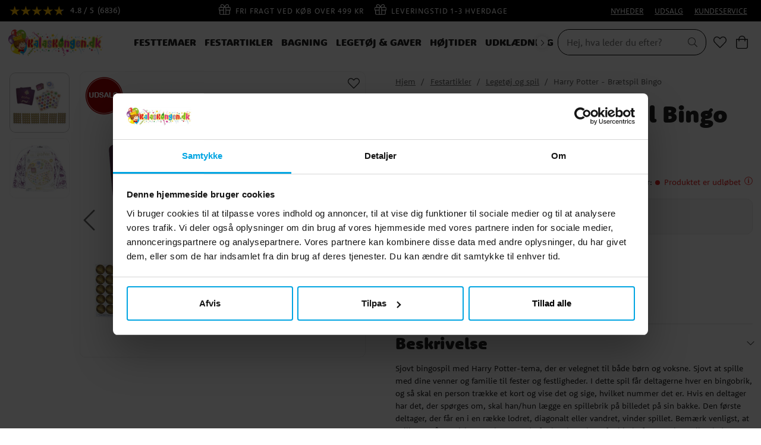

--- FILE ---
content_type: text/html
request_url: https://www.kalaskongen.dk/festartikler/legetoj-og-spil/harry-potter-braetspil-bingo
body_size: 17787
content:
<!doctype html><html lang="da"><head><meta charset="utf-8"/><title data-rh="true">Harry Potter - Brætspil Bingo | Kalaskongen.dk</title>
  <script>
  window.polyFillsLoaded = false;

    // This is the base function that is later supplanted by startClient.tsx when it is ready to start the client
  window.bootShop = function() {
    window.polyFillsLoaded = true;
  };  
  
  // Set the polyFillsLoaded flag to true and start the shop
  window.onPolyfillLoad = function() {
    window.polyFillsLoaded = true;
    window.bootShop();
  };  
    
  
  // If polyfill service does not respond, start the shop anyway
  if (false) {
    setTimeout(function () {
      if(!window.polyFillsLoaded) {
        window.bootShop();
      }
    }, 5000);
  }
  </script>

  <script>window.bootShop();</script>
<link data-chunk="ProductPage" rel="preload" as="style" href="/static/css/style-BlogArticle-18fd057f.chunk.css">
<link data-chunk="ProductPage" rel="preload" as="style" href="/static/css/style-442-32c21c67.chunk.css">
<link data-chunk="client" rel="preload" as="style" href="/static/css/style-01b3cd6e.css">
<link data-chunk="client" rel="preload" as="script" href="/static/js/apollo.6.3.5.vendor.js">
<link data-chunk="client" rel="preload" as="script" href="/static/js/react.6.3.5.vendor.js">
<link data-chunk="client" rel="preload" as="script" href="/static/js/bundle.64615851.js">
<link data-chunk="client" rel="preload" as="script" href="/static/js/bundle.62dd0fbf.js">
<link data-chunk="ProductPage" rel="preload" as="script" href="/static/js/747.2d96d37e.chunk.js">
<link data-chunk="ProductPage" rel="preload" as="script" href="/static/js/84.4c76df14.chunk.js">
<link data-chunk="ProductPage" rel="preload" as="script" href="/static/js/442.635a1f4e.chunk.js">
<link data-chunk="ProductPage" rel="preload" as="script" href="/static/js/947.2e4e524a.chunk.js">
<link data-chunk="ProductPage" rel="preload" as="script" href="/static/js/BlogArticle.238c03d8.chunk.js"><meta name="viewport" content="width=device-width,initial-scale=1,shrink-to-fit=no"/><meta name="theme-color" content="#000000"/><meta name="ahrefs-site-verification" content="f9e73b686c713330ef4799ca479c0d80de0f2cdb13eeffd7414e9a0a604228eb"><meta name="google-site-verification" content="HoYOaiIg8Ux_hx-oFQG0rrhDxqDqbY6FZwQQFnON7e0"/><link rel="manifest" href="/manifest.json"/><meta data-rh="true" name="description" content="Sjovt bingospil med Harry Potter-tema, der er velegnet til både børn og voksne. Sjovt at spille med dine venner og familie til fester og festligheder. I dette s"/><meta data-rh="true" property="og:url" content="https://www.kalaskongen.dk/legetoj-og-gaver/selskabsspil/harry-potter-braetspil-bingo"/><meta data-rh="true" property="og:title" content="Harry Potter - Brætspil Bingo | Kalaskongen.dk"/><meta data-rh="true" property="og:description" content="Sjovt bingospil med Harry Potter-tema, der er velegnet til både børn og voksne. Sjovt at spille med dine venner og familie til fester og festligheder. I dette s"/><meta data-rh="true" property="og:image" content="https://www.kalaskongen.dk/pub_images/original/PP9642HP.jpg"/><meta data-rh="true" property="product:original_price:amount" content="139"/><meta data-rh="true" property="product:price:amount" content="10"/><meta data-rh="true" property="og:price:currency" content="DKK"/><meta data-rh="true" property="product:brand" content="Harry Potter"/><link data-rh="true" rel="preconnect" href="https://storeapi.jetshop.io"/><link data-rh="true" rel="shortcut icon" type="image/png" href="/favicon.ico" sizes="32x32"/><link data-rh="true" rel="canonical" href="https://www.kalaskongen.dk/legetoj-og-gaver/selskabsspil/harry-potter-braetspil-bingo"/><script>window.__ACTIVE_BREAKPOINT__ = "lg";</script><link data-chunk="client" rel="stylesheet" href="/static/css/style-01b3cd6e.css">
<link data-chunk="ProductPage" rel="stylesheet" href="/static/css/style-442-32c21c67.chunk.css">
<link data-chunk="ProductPage" rel="stylesheet" href="/static/css/style-BlogArticle-18fd057f.chunk.css"></head><body class="no-js"><script>document.body.className=document.body.className.replace("no-js","")</script><div id="root"><div class="cb78wnl"><header id="main-header" class="hbpo9ds"><div data-scrolling="false" class="t1sr166x"><div class="page-padding p1eyj0vh"><div class="i9oo5t2"><div class="has-testfreaks c1xoah0j"><a aria-label="Se anmeldelser" href="/reviews"><div class="custom-testfreaks-badge " id="testfreaks-all-reviews-badge"></div><small></small> <small></small></a><div class="has-testfreaks top-bar-usp-list t1twxchp"><ul>
  <li><img src="https://www.kalaskongen.dk/pub_images/original/gift-light.png" alt=""/>FRI FRAGT VED KØB OVER 499 KR</li>
  <li><img src="https://www.kalaskongen.dk/pub_images/original/gift-light.png" alt=""/>LEVERINGSTID 1-3 HVERDAGE</li>
  <li><img src="https://www.kalaskongen.dk/pub_images/original/gift-light.png" alt=""/>30 DAGE RETURRET</li>
</ul></div><div class="has-testfreaks top-bar-links-list t7ewzxn"><ul>
  <li><a href="/nyheder">NYHEDER</a></li>
  <li><a href="/udsalg">UDSALG</a></li>
  <li><a href="/kundtjanst">KUNDESERVICE</a></li>
</ul></div></div></div></div></div><div data-scrolling="false" class="d1n9xo22"><div class="page-padding p1eyj0vh"><div class="inner i9oo5t2"><div data-scrolling="false" class="srrfwnd"><a href="/"><div data-flight-image-container="" data-flight-image-loaded="false" style="position:relative;overflow:hidden;width:100%;height:auto;padding-bottom:33.3333%"><picture data-flight-image-placeholder=""><img alt="" src="https://www.kalaskongen.dk/pub_images/original/kalaskungen-logo-dk.png?extend=copy&amp;width=400&amp;method=fit&amp;height=133&amp;sigma=2.5&amp;minampl=0.5&amp;quality=30&amp;type=auto" loading="lazy" aria-hidden="true" style="position:absolute;top:0;left:0;width:100%;height:100%;padding-top:0;object-position:center;object-fit:contain;opacity:0.6;transition-delay:500ms;font-family:&quot;object-fit: contain&quot;"/></picture><picture data-flight-image=""><source type="image/webp" srcSet="https://www.kalaskongen.dk/pub_images/original/kalaskungen-logo-dk.png?extend=copy&amp;width=400&amp;method=fit&amp;height=133&amp;type=webp 400w, https://www.kalaskongen.dk/pub_images/original/kalaskungen-logo-dk.png?extend=copy&amp;width=800&amp;method=fit&amp;height=267&amp;type=webp 800w" sizes="(max-width: 22rem) 400px, (max-width: 40rem) 400px, (max-width: 64rem) 400px, (max-width: 80rem) 400px, 400px"/><source type="image/png" srcSet="https://www.kalaskongen.dk/pub_images/original/kalaskungen-logo-dk.png?extend=copy&amp;width=400&amp;method=fit&amp;height=133 400w, https://www.kalaskongen.dk/pub_images/original/kalaskungen-logo-dk.png?extend=copy&amp;width=800&amp;method=fit&amp;height=267 800w" sizes="(max-width: 22rem) 400px, (max-width: 40rem) 400px, (max-width: 64rem) 400px, (max-width: 80rem) 400px, 400px"/><img alt="Hjem" sizes="(max-width: 22rem) 400px, (max-width: 40rem) 400px, (max-width: 64rem) 400px, (max-width: 80rem) 400px, 400px" srcSet="https://www.kalaskongen.dk/pub_images/original/kalaskungen-logo-dk.png?extend=copy&amp;width=400&amp;method=fit&amp;height=133 400w, https://www.kalaskongen.dk/pub_images/original/kalaskungen-logo-dk.png?extend=copy&amp;width=800&amp;method=fit&amp;height=267 800w" src="https://www.kalaskongen.dk/pub_images/original/kalaskungen-logo-dk.png" loading="lazy" fetchpriority="auto" style="position:absolute;top:0;left:0;width:100%;height:100%;padding-top:0;object-position:center;object-fit:contain;opacity:0;transition:opacity 500ms;font-family:&quot;object-fit: contain&quot;"/></picture><noscript><picture><img alt="Hjem" sizes="(max-width: 22rem) 400px, (max-width: 40rem) 400px, (max-width: 64rem) 400px, (max-width: 80rem) 400px, 400px" srcSet="https://www.kalaskongen.dk/pub_images/original/kalaskungen-logo-dk.png?extend=copy&amp;width=400&amp;method=fit&amp;height=133 400w, https://www.kalaskongen.dk/pub_images/original/kalaskungen-logo-dk.png?extend=copy&amp;width=800&amp;method=fit&amp;height=267 800w" src="https://www.kalaskongen.dk/pub_images/original/kalaskungen-logo-dk.png" loading="lazy" fetchpriority="auto" style="position:absolute;top:0;left:0;width:100%;height:100%;padding-top:0;object-position:center;object-fit:contain"/></picture></noscript></div></a></div><div data-scrolling="false" class="d199yfgz"><div class="slider-box-wrapper  no-scroll undefined skgwklj"><div class="nav-buttons"></div><div class="slider-track"><div class="slider-items"><ul data-scrolling="false" class="l1kfsmkv"><li class=""><a class="category-with-subs cu5ddfh" href="/festtemaer"><h3 class="n88gtv7">Festtemaer</h3></a></li><li class=""><a aria-current="page" class="category-with-subs cu5ddfh active" href="/festartikler"><h3 class="n88gtv7">Festartikler</h3></a></li><li class=""><a class="category-with-subs cu5ddfh" href="/bagning"><h3 class="n88gtv7">Bagning</h3></a></li><li class=""><a class="category-with-subs cu5ddfh" href="/legetoj-og-gaver"><h3 class="n88gtv7">Legetøj &amp; Gaver</h3></a></li><li class=""><a class="category-with-subs cu5ddfh" href="/hojtider"><h3 class="n88gtv7">Højtider</h3></a></li><li class=""><a class="category-with-subs cu5ddfh" href="/udkladning"><h3 class="n88gtv7">Udklædning</h3></a></li><li class=""><a href="/inspiration"><h3 class="n88gtv7">Inspiration</h3> </a></li></ul></div></div></div></div><ul class="top-nav-list right ly0v7d6"><li font-size="1" class="l1smy2jg"><div data-scrolling="false" class="s1esmc24"><div class="search-wrapper sjq5dm3"><div class="search-field"><div class="input-wrapper"><input data-flight-search-autocomplete-field="" type="search" placeholder="Hej, hva leder du efter?" aria-label="Søg" autoComplete="off" class="i1jpiqn7" value=""/></div><button class="submit-search sd9fljb" aria-label="Søg" title="Søg"><svg aria-hidden="true" focusable="false" data-prefix="fal" data-icon="search" class="svg-inline--fa fa-search sl7vid7" role="img" xmlns="http://www.w3.org/2000/svg" viewBox="0 0 512 512"><path fill="currentColor" d="M508.5 481.6l-129-129c-2.3-2.3-5.3-3.5-8.5-3.5h-10.3C395 312 416 262.5 416 208 416 93.1 322.9 0 208 0S0 93.1 0 208s93.1 208 208 208c54.5 0 104-21 141.1-55.2V371c0 3.2 1.3 6.2 3.5 8.5l129 129c4.7 4.7 12.3 4.7 17 0l9.9-9.9c4.7-4.7 4.7-12.3 0-17zM208 384c-97.3 0-176-78.7-176-176S110.7 32 208 32s176 78.7 176 176-78.7 176-176 176z"></path></svg></button></div><button class="close-search c1ka0xon s80f007" aria-label="Luk" title="Luk"><svg width="13" height="13" viewBox="0 0 13 13" xmlns="http://www.w3.org/2000/svg"><path d="M6.3 6.26l-.347-.36-.373.36.373.36.347-.36zM11.61.44L5.953 5.9l.694.72 5.657-5.46-.694-.72zM5.953 6.62l5.657 5.458.694-.72L6.647 5.9l-.694.72z"></path><path d="M6.3 6.24l.347.36.373-.36-.373-.36-.347.36zM.99 12.06L6.647 6.6l-.694-.72-5.657 5.46.694.72zm5.657-6.18L.99.423l-.694.72L5.953 6.6l.694-.72z"></path></svg></button></div></div></li><li font-size="1" class="l1smy2jg"><a class="header-button" aria-label="Favoritter" title="Favoritter" href="/favoriter"><svg aria-hidden="true" focusable="false" data-prefix="fal" data-icon="heart" class="svg-inline--fa fa-heart header-icon" role="img" xmlns="http://www.w3.org/2000/svg" viewBox="0 0 512 512"><path fill="currentColor" d="M462.3 62.7c-54.5-46.4-136-38.7-186.6 13.5L256 96.6l-19.7-20.3C195.5 34.1 113.2 8.7 49.7 62.7c-62.8 53.6-66.1 149.8-9.9 207.8l193.5 199.8c6.2 6.4 14.4 9.7 22.6 9.7 8.2 0 16.4-3.2 22.6-9.7L472 270.5c56.4-58 53.1-154.2-9.7-207.8zm-13.1 185.6L256.4 448.1 62.8 248.3c-38.4-39.6-46.4-115.1 7.7-161.2 54.8-46.8 119.2-12.9 142.8 11.5l42.7 44.1 42.7-44.1c23.2-24 88.2-58 142.8-11.5 54 46 46.1 121.5 7.7 161.2z"></path></svg></a></li><li font-size="1" class="l1smy2jg"><button class="header-button b1sx7fzi" aria-label="Indkøbskurv" title="Indkøbskurv"><svg aria-hidden="true" focusable="false" data-prefix="fal" data-icon="shopping-bag" class="svg-inline--fa fa-shopping-bag header-icon" role="img" xmlns="http://www.w3.org/2000/svg" viewBox="0 0 448 512"><path fill="currentColor" d="M352 128C352 57.421 294.579 0 224 0 153.42 0 96 57.421 96 128H0v304c0 44.183 35.817 80 80 80h288c44.183 0 80-35.817 80-80V128h-96zM224 32c52.935 0 96 43.065 96 96H128c0-52.935 43.065-96 96-96zm192 400c0 26.467-21.533 48-48 48H80c-26.467 0-48-21.533-48-48V160h64v48c0 8.837 7.164 16 16 16s16-7.163 16-16v-48h192v48c0 8.837 7.163 16 16 16s16-7.163 16-16v-48h64v272z"></path></svg><span class="h1blia41"><span>Indkøbskurv</span></span></button></li></ul></div></div></div></header><main class="c19xxxo7"><div class="mb667ip"><script data-testid="structured-data" type="application/ld+json">{"@id":"#product","@context":"https://schema.org","@type":"Product","name":"Harry Potter - Brætspil Bingo","description":"Sjovt bingospil med Harry Potter-tema, der er velegnet til både børn og voksne. Sjovt at spille med dine venner og familie til fester og festligheder. I dette spil får deltagerne hver en bingobrik, og så skal en person trække et kort og vise det og sige, hvilket nummer det er. Hvis en deltager har det, der spørges om, skal han/hun lægge en spillebrik på billedet på sin bakke. Den første deltager, der får en i en række lodret, diagonalt eller vandret, vinder spillet. Bemærk venligst, at spillet er på engelsk, og at børnene derfor kan have brug for hjælp fra en voksen til at lede spillet. Spillet er velegnet til børn fra 6 år og opefter. Pakken indeholder: 6 bingobakker 50 billedkort 60 bingobakker med guldmønter Engelsk vejledning Dette er et officielt licenseret Harry Potter-produkt.","image":["https://www.kalaskongen.dk/pub_images/original/PP9642HP.jpg","https://www.kalaskongen.dk/pub_images/original/PP9642HP-2.jpg"],"mpn":"PP9642HP","sku":"PP9642HP","productID":"PP9642HP","offers":{"@type":"Offer","priceCurrency":"DKK","price":10,"url":"https://www.kalaskongen.dk/legetoj-og-gaver/selskabsspil/harry-potter-braetspil-bingo","availability":"http://schema.org/OutOfStock"}}</script><div class="p1b8p0mj max-width-wrapper mjqp9b6"><div class="p1obqcq9"><section class="product-images-wrapper siqrqxy"><div class="wv6xa73"><div class="main-wrapper main-slider m19zsb5x"><div class="sm2f8ew"><div class="slick-slider slick-initialized" dir="ltr"><svg aria-hidden="true" focusable="false" data-prefix="fal" data-icon="chevron-right" class="svg-inline--fa fa-chevron-right slick-arrow slick-prev" role="img" xmlns="http://www.w3.org/2000/svg" viewBox="0 0 256 512"><path fill="currentColor" d="M17.525 36.465l-7.071 7.07c-4.686 4.686-4.686 12.284 0 16.971L205.947 256 10.454 451.494c-4.686 4.686-4.686 12.284 0 16.971l7.071 7.07c4.686 4.686 12.284 4.686 16.97 0l211.051-211.05c4.686-4.686 4.686-12.284 0-16.971L34.495 36.465c-4.686-4.687-12.284-4.687-16.97 0z"></path></svg><div class="slick-list"><div class="slick-track" style="width:500%;left:-100%"><div data-index="-1" tabindex="-1" class="slick-slide slick-cloned" aria-hidden="true" style="width:20%"><div><div tabindex="-1" style="width:100%;display:inline-block" class="ixl6hia"><div data-flight-image-container="" data-flight-image-loaded="false" style="position:relative;overflow:hidden;width:100%;height:auto;padding-bottom:100.0000%"><picture data-flight-image-placeholder=""><img alt="" src="https://www.kalaskongen.dk/pub_images/original/PP9642HP-2.jpg?extend=copy&amp;width=352&amp;method=fit&amp;height=352&amp;sigma=2.5&amp;minampl=0.5&amp;quality=30&amp;type=auto&amp;timestamp=1659510322" loading="lazy" aria-hidden="true" style="position:absolute;top:0;left:0;width:100%;height:100%;padding-top:0;object-position:center;object-fit:contain;opacity:0.6;transition-delay:500ms;font-family:&quot;object-fit: contain&quot;"/></picture><picture data-flight-image=""><source type="image/webp" srcSet="https://www.kalaskongen.dk/pub_images/original/PP9642HP-2.jpg?extend=copy&amp;width=1024&amp;method=fit&amp;height=1024&amp;type=webp&amp;timestamp=1659510322 1024w, https://www.kalaskongen.dk/pub_images/original/PP9642HP-2.jpg?extend=copy&amp;width=1280&amp;method=fit&amp;height=1280&amp;type=webp&amp;timestamp=1659510322 1280w, https://www.kalaskongen.dk/pub_images/original/PP9642HP-2.jpg?extend=copy&amp;width=1400&amp;method=fit&amp;height=1400&amp;type=webp&amp;timestamp=1659510322 1400w, https://www.kalaskongen.dk/pub_images/original/PP9642HP-2.jpg?extend=copy&amp;width=2048&amp;method=fit&amp;height=2048&amp;type=webp&amp;timestamp=1659510322 2048w, https://www.kalaskongen.dk/pub_images/original/PP9642HP-2.jpg?extend=copy&amp;width=352&amp;method=fit&amp;height=352&amp;type=webp&amp;timestamp=1659510322 352w, https://www.kalaskongen.dk/pub_images/original/PP9642HP-2.jpg?extend=copy&amp;width=640&amp;method=fit&amp;height=640&amp;type=webp&amp;timestamp=1659510322 640w, https://www.kalaskongen.dk/pub_images/original/PP9642HP-2.jpg?extend=copy&amp;width=700&amp;method=fit&amp;height=700&amp;type=webp&amp;timestamp=1659510322 700w, https://www.kalaskongen.dk/pub_images/original/PP9642HP-2.jpg?extend=copy&amp;width=704&amp;method=fit&amp;height=704&amp;type=webp&amp;timestamp=1659510322 704w" sizes="(max-width: 22rem) 100vw, (max-width: 40rem) 100vw, (max-width: 64rem) 100vw, (max-width: 80rem) 700px, 700px"/><source type="image/jpeg" srcSet="https://www.kalaskongen.dk/pub_images/original/PP9642HP-2.jpg?extend=copy&amp;width=1024&amp;method=fit&amp;height=1024&amp;timestamp=1659510322 1024w, https://www.kalaskongen.dk/pub_images/original/PP9642HP-2.jpg?extend=copy&amp;width=1280&amp;method=fit&amp;height=1280&amp;timestamp=1659510322 1280w, https://www.kalaskongen.dk/pub_images/original/PP9642HP-2.jpg?extend=copy&amp;width=1400&amp;method=fit&amp;height=1400&amp;timestamp=1659510322 1400w, https://www.kalaskongen.dk/pub_images/original/PP9642HP-2.jpg?extend=copy&amp;width=2048&amp;method=fit&amp;height=2048&amp;timestamp=1659510322 2048w, https://www.kalaskongen.dk/pub_images/original/PP9642HP-2.jpg?extend=copy&amp;width=352&amp;method=fit&amp;height=352&amp;timestamp=1659510322 352w, https://www.kalaskongen.dk/pub_images/original/PP9642HP-2.jpg?extend=copy&amp;width=640&amp;method=fit&amp;height=640&amp;timestamp=1659510322 640w, https://www.kalaskongen.dk/pub_images/original/PP9642HP-2.jpg?extend=copy&amp;width=700&amp;method=fit&amp;height=700&amp;timestamp=1659510322 700w, https://www.kalaskongen.dk/pub_images/original/PP9642HP-2.jpg?extend=copy&amp;width=704&amp;method=fit&amp;height=704&amp;timestamp=1659510322 704w" sizes="(max-width: 22rem) 100vw, (max-width: 40rem) 100vw, (max-width: 64rem) 100vw, (max-width: 80rem) 700px, 700px"/><img alt="Harry Potter - Brætspil Bingo" sizes="(max-width: 22rem) 100vw, (max-width: 40rem) 100vw, (max-width: 64rem) 100vw, (max-width: 80rem) 700px, 700px" srcSet="https://www.kalaskongen.dk/pub_images/original/PP9642HP-2.jpg?extend=copy&amp;width=1024&amp;method=fit&amp;height=1024&amp;timestamp=1659510322 1024w, https://www.kalaskongen.dk/pub_images/original/PP9642HP-2.jpg?extend=copy&amp;width=1280&amp;method=fit&amp;height=1280&amp;timestamp=1659510322 1280w, https://www.kalaskongen.dk/pub_images/original/PP9642HP-2.jpg?extend=copy&amp;width=1400&amp;method=fit&amp;height=1400&amp;timestamp=1659510322 1400w, https://www.kalaskongen.dk/pub_images/original/PP9642HP-2.jpg?extend=copy&amp;width=2048&amp;method=fit&amp;height=2048&amp;timestamp=1659510322 2048w, https://www.kalaskongen.dk/pub_images/original/PP9642HP-2.jpg?extend=copy&amp;width=352&amp;method=fit&amp;height=352&amp;timestamp=1659510322 352w, https://www.kalaskongen.dk/pub_images/original/PP9642HP-2.jpg?extend=copy&amp;width=640&amp;method=fit&amp;height=640&amp;timestamp=1659510322 640w, https://www.kalaskongen.dk/pub_images/original/PP9642HP-2.jpg?extend=copy&amp;width=700&amp;method=fit&amp;height=700&amp;timestamp=1659510322 700w, https://www.kalaskongen.dk/pub_images/original/PP9642HP-2.jpg?extend=copy&amp;width=704&amp;method=fit&amp;height=704&amp;timestamp=1659510322 704w" src="https://www.kalaskongen.dk/pub_images/original/PP9642HP-2.jpg" loading="lazy" fetchpriority="auto" style="position:absolute;top:0;left:0;width:100%;height:100%;padding-top:0;object-position:center;object-fit:contain;opacity:0;transition:opacity 500ms;font-family:&quot;object-fit: contain&quot;"/></picture><noscript><picture><img alt="Harry Potter - Brætspil Bingo" sizes="(max-width: 22rem) 100vw, (max-width: 40rem) 100vw, (max-width: 64rem) 100vw, (max-width: 80rem) 700px, 700px" srcSet="https://www.kalaskongen.dk/pub_images/original/PP9642HP-2.jpg?extend=copy&amp;width=1024&amp;method=fit&amp;height=1024&amp;timestamp=1659510322 1024w, https://www.kalaskongen.dk/pub_images/original/PP9642HP-2.jpg?extend=copy&amp;width=1280&amp;method=fit&amp;height=1280&amp;timestamp=1659510322 1280w, https://www.kalaskongen.dk/pub_images/original/PP9642HP-2.jpg?extend=copy&amp;width=1400&amp;method=fit&amp;height=1400&amp;timestamp=1659510322 1400w, https://www.kalaskongen.dk/pub_images/original/PP9642HP-2.jpg?extend=copy&amp;width=2048&amp;method=fit&amp;height=2048&amp;timestamp=1659510322 2048w, https://www.kalaskongen.dk/pub_images/original/PP9642HP-2.jpg?extend=copy&amp;width=352&amp;method=fit&amp;height=352&amp;timestamp=1659510322 352w, https://www.kalaskongen.dk/pub_images/original/PP9642HP-2.jpg?extend=copy&amp;width=640&amp;method=fit&amp;height=640&amp;timestamp=1659510322 640w, https://www.kalaskongen.dk/pub_images/original/PP9642HP-2.jpg?extend=copy&amp;width=700&amp;method=fit&amp;height=700&amp;timestamp=1659510322 700w, https://www.kalaskongen.dk/pub_images/original/PP9642HP-2.jpg?extend=copy&amp;width=704&amp;method=fit&amp;height=704&amp;timestamp=1659510322 704w" src="https://www.kalaskongen.dk/pub_images/original/PP9642HP-2.jpg" loading="lazy" fetchpriority="auto" style="position:absolute;top:0;left:0;width:100%;height:100%;padding-top:0;object-position:center;object-fit:contain"/></picture></noscript></div></div></div></div><div data-index="0" class="slick-slide slick-active slick-current" tabindex="-1" aria-hidden="false" style="outline:none;width:20%"><div><div tabindex="-1" style="width:100%;display:inline-block" class="ixl6hia"><div data-flight-image-container="" data-flight-image-loaded="true" style="position:relative;overflow:hidden;width:100%;height:auto;padding-bottom:100.0000%"><picture data-flight-image-placeholder=""><img alt="" src="[data-uri]" loading="lazy" aria-hidden="true" style="position:absolute;top:0;left:0;width:100%;height:100%;padding-top:0;object-position:center;object-fit:contain;opacity:0;transition-delay:500ms;font-family:&quot;object-fit: contain&quot;"/></picture><picture data-flight-image=""><source type="image/webp" srcSet="https://www.kalaskongen.dk/pub_images/original/PP9642HP.jpg?extend=copy&amp;width=1024&amp;method=fit&amp;height=1024&amp;type=webp&amp;timestamp=1659510322 1024w, https://www.kalaskongen.dk/pub_images/original/PP9642HP.jpg?extend=copy&amp;width=1280&amp;method=fit&amp;height=1280&amp;type=webp&amp;timestamp=1659510322 1280w, https://www.kalaskongen.dk/pub_images/original/PP9642HP.jpg?extend=copy&amp;width=1400&amp;method=fit&amp;height=1400&amp;type=webp&amp;timestamp=1659510322 1400w, https://www.kalaskongen.dk/pub_images/original/PP9642HP.jpg?extend=copy&amp;width=2048&amp;method=fit&amp;height=2048&amp;type=webp&amp;timestamp=1659510322 2048w, https://www.kalaskongen.dk/pub_images/original/PP9642HP.jpg?extend=copy&amp;width=352&amp;method=fit&amp;height=352&amp;type=webp&amp;timestamp=1659510322 352w, https://www.kalaskongen.dk/pub_images/original/PP9642HP.jpg?extend=copy&amp;width=640&amp;method=fit&amp;height=640&amp;type=webp&amp;timestamp=1659510322 640w, https://www.kalaskongen.dk/pub_images/original/PP9642HP.jpg?extend=copy&amp;width=700&amp;method=fit&amp;height=700&amp;type=webp&amp;timestamp=1659510322 700w, https://www.kalaskongen.dk/pub_images/original/PP9642HP.jpg?extend=copy&amp;width=704&amp;method=fit&amp;height=704&amp;type=webp&amp;timestamp=1659510322 704w" sizes="(max-width: 22rem) 100vw, (max-width: 40rem) 100vw, (max-width: 64rem) 100vw, (max-width: 80rem) 700px, 700px"/><source type="image/jpeg" srcSet="https://www.kalaskongen.dk/pub_images/original/PP9642HP.jpg?extend=copy&amp;width=1024&amp;method=fit&amp;height=1024&amp;timestamp=1659510322 1024w, https://www.kalaskongen.dk/pub_images/original/PP9642HP.jpg?extend=copy&amp;width=1280&amp;method=fit&amp;height=1280&amp;timestamp=1659510322 1280w, https://www.kalaskongen.dk/pub_images/original/PP9642HP.jpg?extend=copy&amp;width=1400&amp;method=fit&amp;height=1400&amp;timestamp=1659510322 1400w, https://www.kalaskongen.dk/pub_images/original/PP9642HP.jpg?extend=copy&amp;width=2048&amp;method=fit&amp;height=2048&amp;timestamp=1659510322 2048w, https://www.kalaskongen.dk/pub_images/original/PP9642HP.jpg?extend=copy&amp;width=352&amp;method=fit&amp;height=352&amp;timestamp=1659510322 352w, https://www.kalaskongen.dk/pub_images/original/PP9642HP.jpg?extend=copy&amp;width=640&amp;method=fit&amp;height=640&amp;timestamp=1659510322 640w, https://www.kalaskongen.dk/pub_images/original/PP9642HP.jpg?extend=copy&amp;width=700&amp;method=fit&amp;height=700&amp;timestamp=1659510322 700w, https://www.kalaskongen.dk/pub_images/original/PP9642HP.jpg?extend=copy&amp;width=704&amp;method=fit&amp;height=704&amp;timestamp=1659510322 704w" sizes="(max-width: 22rem) 100vw, (max-width: 40rem) 100vw, (max-width: 64rem) 100vw, (max-width: 80rem) 700px, 700px"/><img alt="Harry Potter - Brætspil Bingo" sizes="(max-width: 22rem) 100vw, (max-width: 40rem) 100vw, (max-width: 64rem) 100vw, (max-width: 80rem) 700px, 700px" srcSet="https://www.kalaskongen.dk/pub_images/original/PP9642HP.jpg?extend=copy&amp;width=1024&amp;method=fit&amp;height=1024&amp;timestamp=1659510322 1024w, https://www.kalaskongen.dk/pub_images/original/PP9642HP.jpg?extend=copy&amp;width=1280&amp;method=fit&amp;height=1280&amp;timestamp=1659510322 1280w, https://www.kalaskongen.dk/pub_images/original/PP9642HP.jpg?extend=copy&amp;width=1400&amp;method=fit&amp;height=1400&amp;timestamp=1659510322 1400w, https://www.kalaskongen.dk/pub_images/original/PP9642HP.jpg?extend=copy&amp;width=2048&amp;method=fit&amp;height=2048&amp;timestamp=1659510322 2048w, https://www.kalaskongen.dk/pub_images/original/PP9642HP.jpg?extend=copy&amp;width=352&amp;method=fit&amp;height=352&amp;timestamp=1659510322 352w, https://www.kalaskongen.dk/pub_images/original/PP9642HP.jpg?extend=copy&amp;width=640&amp;method=fit&amp;height=640&amp;timestamp=1659510322 640w, https://www.kalaskongen.dk/pub_images/original/PP9642HP.jpg?extend=copy&amp;width=700&amp;method=fit&amp;height=700&amp;timestamp=1659510322 700w, https://www.kalaskongen.dk/pub_images/original/PP9642HP.jpg?extend=copy&amp;width=704&amp;method=fit&amp;height=704&amp;timestamp=1659510322 704w" src="https://www.kalaskongen.dk/pub_images/original/PP9642HP.jpg" loading="eager" fetchpriority="high" style="position:absolute;top:0;left:0;width:100%;height:100%;padding-top:0;object-position:center;object-fit:contain;opacity:1;transition:opacity 500ms;font-family:&quot;object-fit: contain&quot;"/></picture><noscript><picture><img alt="Harry Potter - Brætspil Bingo" sizes="(max-width: 22rem) 100vw, (max-width: 40rem) 100vw, (max-width: 64rem) 100vw, (max-width: 80rem) 700px, 700px" srcSet="https://www.kalaskongen.dk/pub_images/original/PP9642HP.jpg?extend=copy&amp;width=1024&amp;method=fit&amp;height=1024&amp;timestamp=1659510322 1024w, https://www.kalaskongen.dk/pub_images/original/PP9642HP.jpg?extend=copy&amp;width=1280&amp;method=fit&amp;height=1280&amp;timestamp=1659510322 1280w, https://www.kalaskongen.dk/pub_images/original/PP9642HP.jpg?extend=copy&amp;width=1400&amp;method=fit&amp;height=1400&amp;timestamp=1659510322 1400w, https://www.kalaskongen.dk/pub_images/original/PP9642HP.jpg?extend=copy&amp;width=2048&amp;method=fit&amp;height=2048&amp;timestamp=1659510322 2048w, https://www.kalaskongen.dk/pub_images/original/PP9642HP.jpg?extend=copy&amp;width=352&amp;method=fit&amp;height=352&amp;timestamp=1659510322 352w, https://www.kalaskongen.dk/pub_images/original/PP9642HP.jpg?extend=copy&amp;width=640&amp;method=fit&amp;height=640&amp;timestamp=1659510322 640w, https://www.kalaskongen.dk/pub_images/original/PP9642HP.jpg?extend=copy&amp;width=700&amp;method=fit&amp;height=700&amp;timestamp=1659510322 700w, https://www.kalaskongen.dk/pub_images/original/PP9642HP.jpg?extend=copy&amp;width=704&amp;method=fit&amp;height=704&amp;timestamp=1659510322 704w" src="https://www.kalaskongen.dk/pub_images/original/PP9642HP.jpg" loading="eager" fetchpriority="high" style="position:absolute;top:0;left:0;width:100%;height:100%;padding-top:0;object-position:center;object-fit:contain"/></picture></noscript></div></div></div></div><div data-index="1" class="slick-slide" tabindex="-1" aria-hidden="true" style="outline:none;width:20%"><div><div tabindex="-1" style="width:100%;display:inline-block" class="ixl6hia"><div data-flight-image-container="" data-flight-image-loaded="false" style="position:relative;overflow:hidden;width:100%;height:auto;padding-bottom:100.0000%"><picture data-flight-image-placeholder=""><img alt="" src="https://www.kalaskongen.dk/pub_images/original/PP9642HP-2.jpg?extend=copy&amp;width=352&amp;method=fit&amp;height=352&amp;sigma=2.5&amp;minampl=0.5&amp;quality=30&amp;type=auto&amp;timestamp=1659510322" loading="lazy" aria-hidden="true" style="position:absolute;top:0;left:0;width:100%;height:100%;padding-top:0;object-position:center;object-fit:contain;opacity:0.6;transition-delay:500ms;font-family:&quot;object-fit: contain&quot;"/></picture><picture data-flight-image=""><source type="image/webp" srcSet="https://www.kalaskongen.dk/pub_images/original/PP9642HP-2.jpg?extend=copy&amp;width=1024&amp;method=fit&amp;height=1024&amp;type=webp&amp;timestamp=1659510322 1024w, https://www.kalaskongen.dk/pub_images/original/PP9642HP-2.jpg?extend=copy&amp;width=1280&amp;method=fit&amp;height=1280&amp;type=webp&amp;timestamp=1659510322 1280w, https://www.kalaskongen.dk/pub_images/original/PP9642HP-2.jpg?extend=copy&amp;width=1400&amp;method=fit&amp;height=1400&amp;type=webp&amp;timestamp=1659510322 1400w, https://www.kalaskongen.dk/pub_images/original/PP9642HP-2.jpg?extend=copy&amp;width=2048&amp;method=fit&amp;height=2048&amp;type=webp&amp;timestamp=1659510322 2048w, https://www.kalaskongen.dk/pub_images/original/PP9642HP-2.jpg?extend=copy&amp;width=352&amp;method=fit&amp;height=352&amp;type=webp&amp;timestamp=1659510322 352w, https://www.kalaskongen.dk/pub_images/original/PP9642HP-2.jpg?extend=copy&amp;width=640&amp;method=fit&amp;height=640&amp;type=webp&amp;timestamp=1659510322 640w, https://www.kalaskongen.dk/pub_images/original/PP9642HP-2.jpg?extend=copy&amp;width=700&amp;method=fit&amp;height=700&amp;type=webp&amp;timestamp=1659510322 700w, https://www.kalaskongen.dk/pub_images/original/PP9642HP-2.jpg?extend=copy&amp;width=704&amp;method=fit&amp;height=704&amp;type=webp&amp;timestamp=1659510322 704w" sizes="(max-width: 22rem) 100vw, (max-width: 40rem) 100vw, (max-width: 64rem) 100vw, (max-width: 80rem) 700px, 700px"/><source type="image/jpeg" srcSet="https://www.kalaskongen.dk/pub_images/original/PP9642HP-2.jpg?extend=copy&amp;width=1024&amp;method=fit&amp;height=1024&amp;timestamp=1659510322 1024w, https://www.kalaskongen.dk/pub_images/original/PP9642HP-2.jpg?extend=copy&amp;width=1280&amp;method=fit&amp;height=1280&amp;timestamp=1659510322 1280w, https://www.kalaskongen.dk/pub_images/original/PP9642HP-2.jpg?extend=copy&amp;width=1400&amp;method=fit&amp;height=1400&amp;timestamp=1659510322 1400w, https://www.kalaskongen.dk/pub_images/original/PP9642HP-2.jpg?extend=copy&amp;width=2048&amp;method=fit&amp;height=2048&amp;timestamp=1659510322 2048w, https://www.kalaskongen.dk/pub_images/original/PP9642HP-2.jpg?extend=copy&amp;width=352&amp;method=fit&amp;height=352&amp;timestamp=1659510322 352w, https://www.kalaskongen.dk/pub_images/original/PP9642HP-2.jpg?extend=copy&amp;width=640&amp;method=fit&amp;height=640&amp;timestamp=1659510322 640w, https://www.kalaskongen.dk/pub_images/original/PP9642HP-2.jpg?extend=copy&amp;width=700&amp;method=fit&amp;height=700&amp;timestamp=1659510322 700w, https://www.kalaskongen.dk/pub_images/original/PP9642HP-2.jpg?extend=copy&amp;width=704&amp;method=fit&amp;height=704&amp;timestamp=1659510322 704w" sizes="(max-width: 22rem) 100vw, (max-width: 40rem) 100vw, (max-width: 64rem) 100vw, (max-width: 80rem) 700px, 700px"/><img alt="Harry Potter - Brætspil Bingo" sizes="(max-width: 22rem) 100vw, (max-width: 40rem) 100vw, (max-width: 64rem) 100vw, (max-width: 80rem) 700px, 700px" srcSet="https://www.kalaskongen.dk/pub_images/original/PP9642HP-2.jpg?extend=copy&amp;width=1024&amp;method=fit&amp;height=1024&amp;timestamp=1659510322 1024w, https://www.kalaskongen.dk/pub_images/original/PP9642HP-2.jpg?extend=copy&amp;width=1280&amp;method=fit&amp;height=1280&amp;timestamp=1659510322 1280w, https://www.kalaskongen.dk/pub_images/original/PP9642HP-2.jpg?extend=copy&amp;width=1400&amp;method=fit&amp;height=1400&amp;timestamp=1659510322 1400w, https://www.kalaskongen.dk/pub_images/original/PP9642HP-2.jpg?extend=copy&amp;width=2048&amp;method=fit&amp;height=2048&amp;timestamp=1659510322 2048w, https://www.kalaskongen.dk/pub_images/original/PP9642HP-2.jpg?extend=copy&amp;width=352&amp;method=fit&amp;height=352&amp;timestamp=1659510322 352w, https://www.kalaskongen.dk/pub_images/original/PP9642HP-2.jpg?extend=copy&amp;width=640&amp;method=fit&amp;height=640&amp;timestamp=1659510322 640w, https://www.kalaskongen.dk/pub_images/original/PP9642HP-2.jpg?extend=copy&amp;width=700&amp;method=fit&amp;height=700&amp;timestamp=1659510322 700w, https://www.kalaskongen.dk/pub_images/original/PP9642HP-2.jpg?extend=copy&amp;width=704&amp;method=fit&amp;height=704&amp;timestamp=1659510322 704w" src="https://www.kalaskongen.dk/pub_images/original/PP9642HP-2.jpg" loading="lazy" fetchpriority="auto" style="position:absolute;top:0;left:0;width:100%;height:100%;padding-top:0;object-position:center;object-fit:contain;opacity:0;transition:opacity 500ms;font-family:&quot;object-fit: contain&quot;"/></picture><noscript><picture><img alt="Harry Potter - Brætspil Bingo" sizes="(max-width: 22rem) 100vw, (max-width: 40rem) 100vw, (max-width: 64rem) 100vw, (max-width: 80rem) 700px, 700px" srcSet="https://www.kalaskongen.dk/pub_images/original/PP9642HP-2.jpg?extend=copy&amp;width=1024&amp;method=fit&amp;height=1024&amp;timestamp=1659510322 1024w, https://www.kalaskongen.dk/pub_images/original/PP9642HP-2.jpg?extend=copy&amp;width=1280&amp;method=fit&amp;height=1280&amp;timestamp=1659510322 1280w, https://www.kalaskongen.dk/pub_images/original/PP9642HP-2.jpg?extend=copy&amp;width=1400&amp;method=fit&amp;height=1400&amp;timestamp=1659510322 1400w, https://www.kalaskongen.dk/pub_images/original/PP9642HP-2.jpg?extend=copy&amp;width=2048&amp;method=fit&amp;height=2048&amp;timestamp=1659510322 2048w, https://www.kalaskongen.dk/pub_images/original/PP9642HP-2.jpg?extend=copy&amp;width=352&amp;method=fit&amp;height=352&amp;timestamp=1659510322 352w, https://www.kalaskongen.dk/pub_images/original/PP9642HP-2.jpg?extend=copy&amp;width=640&amp;method=fit&amp;height=640&amp;timestamp=1659510322 640w, https://www.kalaskongen.dk/pub_images/original/PP9642HP-2.jpg?extend=copy&amp;width=700&amp;method=fit&amp;height=700&amp;timestamp=1659510322 700w, https://www.kalaskongen.dk/pub_images/original/PP9642HP-2.jpg?extend=copy&amp;width=704&amp;method=fit&amp;height=704&amp;timestamp=1659510322 704w" src="https://www.kalaskongen.dk/pub_images/original/PP9642HP-2.jpg" loading="lazy" fetchpriority="auto" style="position:absolute;top:0;left:0;width:100%;height:100%;padding-top:0;object-position:center;object-fit:contain"/></picture></noscript></div></div></div></div><div data-index="2" tabindex="-1" class="slick-slide slick-cloned" aria-hidden="true" style="width:20%"><div><div tabindex="-1" style="width:100%;display:inline-block" class="ixl6hia"><div data-flight-image-container="" data-flight-image-loaded="true" style="position:relative;overflow:hidden;width:100%;height:auto;padding-bottom:100.0000%"><picture data-flight-image-placeholder=""><img alt="" src="[data-uri]" loading="lazy" aria-hidden="true" style="position:absolute;top:0;left:0;width:100%;height:100%;padding-top:0;object-position:center;object-fit:contain;opacity:0;transition-delay:500ms;font-family:&quot;object-fit: contain&quot;"/></picture><picture data-flight-image=""><source type="image/webp" srcSet="https://www.kalaskongen.dk/pub_images/original/PP9642HP.jpg?extend=copy&amp;width=1024&amp;method=fit&amp;height=1024&amp;type=webp&amp;timestamp=1659510322 1024w, https://www.kalaskongen.dk/pub_images/original/PP9642HP.jpg?extend=copy&amp;width=1280&amp;method=fit&amp;height=1280&amp;type=webp&amp;timestamp=1659510322 1280w, https://www.kalaskongen.dk/pub_images/original/PP9642HP.jpg?extend=copy&amp;width=1400&amp;method=fit&amp;height=1400&amp;type=webp&amp;timestamp=1659510322 1400w, https://www.kalaskongen.dk/pub_images/original/PP9642HP.jpg?extend=copy&amp;width=2048&amp;method=fit&amp;height=2048&amp;type=webp&amp;timestamp=1659510322 2048w, https://www.kalaskongen.dk/pub_images/original/PP9642HP.jpg?extend=copy&amp;width=352&amp;method=fit&amp;height=352&amp;type=webp&amp;timestamp=1659510322 352w, https://www.kalaskongen.dk/pub_images/original/PP9642HP.jpg?extend=copy&amp;width=640&amp;method=fit&amp;height=640&amp;type=webp&amp;timestamp=1659510322 640w, https://www.kalaskongen.dk/pub_images/original/PP9642HP.jpg?extend=copy&amp;width=700&amp;method=fit&amp;height=700&amp;type=webp&amp;timestamp=1659510322 700w, https://www.kalaskongen.dk/pub_images/original/PP9642HP.jpg?extend=copy&amp;width=704&amp;method=fit&amp;height=704&amp;type=webp&amp;timestamp=1659510322 704w" sizes="(max-width: 22rem) 100vw, (max-width: 40rem) 100vw, (max-width: 64rem) 100vw, (max-width: 80rem) 700px, 700px"/><source type="image/jpeg" srcSet="https://www.kalaskongen.dk/pub_images/original/PP9642HP.jpg?extend=copy&amp;width=1024&amp;method=fit&amp;height=1024&amp;timestamp=1659510322 1024w, https://www.kalaskongen.dk/pub_images/original/PP9642HP.jpg?extend=copy&amp;width=1280&amp;method=fit&amp;height=1280&amp;timestamp=1659510322 1280w, https://www.kalaskongen.dk/pub_images/original/PP9642HP.jpg?extend=copy&amp;width=1400&amp;method=fit&amp;height=1400&amp;timestamp=1659510322 1400w, https://www.kalaskongen.dk/pub_images/original/PP9642HP.jpg?extend=copy&amp;width=2048&amp;method=fit&amp;height=2048&amp;timestamp=1659510322 2048w, https://www.kalaskongen.dk/pub_images/original/PP9642HP.jpg?extend=copy&amp;width=352&amp;method=fit&amp;height=352&amp;timestamp=1659510322 352w, https://www.kalaskongen.dk/pub_images/original/PP9642HP.jpg?extend=copy&amp;width=640&amp;method=fit&amp;height=640&amp;timestamp=1659510322 640w, https://www.kalaskongen.dk/pub_images/original/PP9642HP.jpg?extend=copy&amp;width=700&amp;method=fit&amp;height=700&amp;timestamp=1659510322 700w, https://www.kalaskongen.dk/pub_images/original/PP9642HP.jpg?extend=copy&amp;width=704&amp;method=fit&amp;height=704&amp;timestamp=1659510322 704w" sizes="(max-width: 22rem) 100vw, (max-width: 40rem) 100vw, (max-width: 64rem) 100vw, (max-width: 80rem) 700px, 700px"/><img alt="Harry Potter - Brætspil Bingo" sizes="(max-width: 22rem) 100vw, (max-width: 40rem) 100vw, (max-width: 64rem) 100vw, (max-width: 80rem) 700px, 700px" srcSet="https://www.kalaskongen.dk/pub_images/original/PP9642HP.jpg?extend=copy&amp;width=1024&amp;method=fit&amp;height=1024&amp;timestamp=1659510322 1024w, https://www.kalaskongen.dk/pub_images/original/PP9642HP.jpg?extend=copy&amp;width=1280&amp;method=fit&amp;height=1280&amp;timestamp=1659510322 1280w, https://www.kalaskongen.dk/pub_images/original/PP9642HP.jpg?extend=copy&amp;width=1400&amp;method=fit&amp;height=1400&amp;timestamp=1659510322 1400w, https://www.kalaskongen.dk/pub_images/original/PP9642HP.jpg?extend=copy&amp;width=2048&amp;method=fit&amp;height=2048&amp;timestamp=1659510322 2048w, https://www.kalaskongen.dk/pub_images/original/PP9642HP.jpg?extend=copy&amp;width=352&amp;method=fit&amp;height=352&amp;timestamp=1659510322 352w, https://www.kalaskongen.dk/pub_images/original/PP9642HP.jpg?extend=copy&amp;width=640&amp;method=fit&amp;height=640&amp;timestamp=1659510322 640w, https://www.kalaskongen.dk/pub_images/original/PP9642HP.jpg?extend=copy&amp;width=700&amp;method=fit&amp;height=700&amp;timestamp=1659510322 700w, https://www.kalaskongen.dk/pub_images/original/PP9642HP.jpg?extend=copy&amp;width=704&amp;method=fit&amp;height=704&amp;timestamp=1659510322 704w" src="https://www.kalaskongen.dk/pub_images/original/PP9642HP.jpg" loading="eager" fetchpriority="high" style="position:absolute;top:0;left:0;width:100%;height:100%;padding-top:0;object-position:center;object-fit:contain;opacity:1;transition:opacity 500ms;font-family:&quot;object-fit: contain&quot;"/></picture><noscript><picture><img alt="Harry Potter - Brætspil Bingo" sizes="(max-width: 22rem) 100vw, (max-width: 40rem) 100vw, (max-width: 64rem) 100vw, (max-width: 80rem) 700px, 700px" srcSet="https://www.kalaskongen.dk/pub_images/original/PP9642HP.jpg?extend=copy&amp;width=1024&amp;method=fit&amp;height=1024&amp;timestamp=1659510322 1024w, https://www.kalaskongen.dk/pub_images/original/PP9642HP.jpg?extend=copy&amp;width=1280&amp;method=fit&amp;height=1280&amp;timestamp=1659510322 1280w, https://www.kalaskongen.dk/pub_images/original/PP9642HP.jpg?extend=copy&amp;width=1400&amp;method=fit&amp;height=1400&amp;timestamp=1659510322 1400w, https://www.kalaskongen.dk/pub_images/original/PP9642HP.jpg?extend=copy&amp;width=2048&amp;method=fit&amp;height=2048&amp;timestamp=1659510322 2048w, https://www.kalaskongen.dk/pub_images/original/PP9642HP.jpg?extend=copy&amp;width=352&amp;method=fit&amp;height=352&amp;timestamp=1659510322 352w, https://www.kalaskongen.dk/pub_images/original/PP9642HP.jpg?extend=copy&amp;width=640&amp;method=fit&amp;height=640&amp;timestamp=1659510322 640w, https://www.kalaskongen.dk/pub_images/original/PP9642HP.jpg?extend=copy&amp;width=700&amp;method=fit&amp;height=700&amp;timestamp=1659510322 700w, https://www.kalaskongen.dk/pub_images/original/PP9642HP.jpg?extend=copy&amp;width=704&amp;method=fit&amp;height=704&amp;timestamp=1659510322 704w" src="https://www.kalaskongen.dk/pub_images/original/PP9642HP.jpg" loading="eager" fetchpriority="high" style="position:absolute;top:0;left:0;width:100%;height:100%;padding-top:0;object-position:center;object-fit:contain"/></picture></noscript></div></div></div></div><div data-index="3" tabindex="-1" class="slick-slide slick-cloned" aria-hidden="true" style="width:20%"><div><div tabindex="-1" style="width:100%;display:inline-block" class="ixl6hia"><div data-flight-image-container="" data-flight-image-loaded="false" style="position:relative;overflow:hidden;width:100%;height:auto;padding-bottom:100.0000%"><picture data-flight-image-placeholder=""><img alt="" src="https://www.kalaskongen.dk/pub_images/original/PP9642HP-2.jpg?extend=copy&amp;width=352&amp;method=fit&amp;height=352&amp;sigma=2.5&amp;minampl=0.5&amp;quality=30&amp;type=auto&amp;timestamp=1659510322" loading="lazy" aria-hidden="true" style="position:absolute;top:0;left:0;width:100%;height:100%;padding-top:0;object-position:center;object-fit:contain;opacity:0.6;transition-delay:500ms;font-family:&quot;object-fit: contain&quot;"/></picture><picture data-flight-image=""><source type="image/webp" srcSet="https://www.kalaskongen.dk/pub_images/original/PP9642HP-2.jpg?extend=copy&amp;width=1024&amp;method=fit&amp;height=1024&amp;type=webp&amp;timestamp=1659510322 1024w, https://www.kalaskongen.dk/pub_images/original/PP9642HP-2.jpg?extend=copy&amp;width=1280&amp;method=fit&amp;height=1280&amp;type=webp&amp;timestamp=1659510322 1280w, https://www.kalaskongen.dk/pub_images/original/PP9642HP-2.jpg?extend=copy&amp;width=1400&amp;method=fit&amp;height=1400&amp;type=webp&amp;timestamp=1659510322 1400w, https://www.kalaskongen.dk/pub_images/original/PP9642HP-2.jpg?extend=copy&amp;width=2048&amp;method=fit&amp;height=2048&amp;type=webp&amp;timestamp=1659510322 2048w, https://www.kalaskongen.dk/pub_images/original/PP9642HP-2.jpg?extend=copy&amp;width=352&amp;method=fit&amp;height=352&amp;type=webp&amp;timestamp=1659510322 352w, https://www.kalaskongen.dk/pub_images/original/PP9642HP-2.jpg?extend=copy&amp;width=640&amp;method=fit&amp;height=640&amp;type=webp&amp;timestamp=1659510322 640w, https://www.kalaskongen.dk/pub_images/original/PP9642HP-2.jpg?extend=copy&amp;width=700&amp;method=fit&amp;height=700&amp;type=webp&amp;timestamp=1659510322 700w, https://www.kalaskongen.dk/pub_images/original/PP9642HP-2.jpg?extend=copy&amp;width=704&amp;method=fit&amp;height=704&amp;type=webp&amp;timestamp=1659510322 704w" sizes="(max-width: 22rem) 100vw, (max-width: 40rem) 100vw, (max-width: 64rem) 100vw, (max-width: 80rem) 700px, 700px"/><source type="image/jpeg" srcSet="https://www.kalaskongen.dk/pub_images/original/PP9642HP-2.jpg?extend=copy&amp;width=1024&amp;method=fit&amp;height=1024&amp;timestamp=1659510322 1024w, https://www.kalaskongen.dk/pub_images/original/PP9642HP-2.jpg?extend=copy&amp;width=1280&amp;method=fit&amp;height=1280&amp;timestamp=1659510322 1280w, https://www.kalaskongen.dk/pub_images/original/PP9642HP-2.jpg?extend=copy&amp;width=1400&amp;method=fit&amp;height=1400&amp;timestamp=1659510322 1400w, https://www.kalaskongen.dk/pub_images/original/PP9642HP-2.jpg?extend=copy&amp;width=2048&amp;method=fit&amp;height=2048&amp;timestamp=1659510322 2048w, https://www.kalaskongen.dk/pub_images/original/PP9642HP-2.jpg?extend=copy&amp;width=352&amp;method=fit&amp;height=352&amp;timestamp=1659510322 352w, https://www.kalaskongen.dk/pub_images/original/PP9642HP-2.jpg?extend=copy&amp;width=640&amp;method=fit&amp;height=640&amp;timestamp=1659510322 640w, https://www.kalaskongen.dk/pub_images/original/PP9642HP-2.jpg?extend=copy&amp;width=700&amp;method=fit&amp;height=700&amp;timestamp=1659510322 700w, https://www.kalaskongen.dk/pub_images/original/PP9642HP-2.jpg?extend=copy&amp;width=704&amp;method=fit&amp;height=704&amp;timestamp=1659510322 704w" sizes="(max-width: 22rem) 100vw, (max-width: 40rem) 100vw, (max-width: 64rem) 100vw, (max-width: 80rem) 700px, 700px"/><img alt="Harry Potter - Brætspil Bingo" sizes="(max-width: 22rem) 100vw, (max-width: 40rem) 100vw, (max-width: 64rem) 100vw, (max-width: 80rem) 700px, 700px" srcSet="https://www.kalaskongen.dk/pub_images/original/PP9642HP-2.jpg?extend=copy&amp;width=1024&amp;method=fit&amp;height=1024&amp;timestamp=1659510322 1024w, https://www.kalaskongen.dk/pub_images/original/PP9642HP-2.jpg?extend=copy&amp;width=1280&amp;method=fit&amp;height=1280&amp;timestamp=1659510322 1280w, https://www.kalaskongen.dk/pub_images/original/PP9642HP-2.jpg?extend=copy&amp;width=1400&amp;method=fit&amp;height=1400&amp;timestamp=1659510322 1400w, https://www.kalaskongen.dk/pub_images/original/PP9642HP-2.jpg?extend=copy&amp;width=2048&amp;method=fit&amp;height=2048&amp;timestamp=1659510322 2048w, https://www.kalaskongen.dk/pub_images/original/PP9642HP-2.jpg?extend=copy&amp;width=352&amp;method=fit&amp;height=352&amp;timestamp=1659510322 352w, https://www.kalaskongen.dk/pub_images/original/PP9642HP-2.jpg?extend=copy&amp;width=640&amp;method=fit&amp;height=640&amp;timestamp=1659510322 640w, https://www.kalaskongen.dk/pub_images/original/PP9642HP-2.jpg?extend=copy&amp;width=700&amp;method=fit&amp;height=700&amp;timestamp=1659510322 700w, https://www.kalaskongen.dk/pub_images/original/PP9642HP-2.jpg?extend=copy&amp;width=704&amp;method=fit&amp;height=704&amp;timestamp=1659510322 704w" src="https://www.kalaskongen.dk/pub_images/original/PP9642HP-2.jpg" loading="lazy" fetchpriority="auto" style="position:absolute;top:0;left:0;width:100%;height:100%;padding-top:0;object-position:center;object-fit:contain;opacity:0;transition:opacity 500ms;font-family:&quot;object-fit: contain&quot;"/></picture><noscript><picture><img alt="Harry Potter - Brætspil Bingo" sizes="(max-width: 22rem) 100vw, (max-width: 40rem) 100vw, (max-width: 64rem) 100vw, (max-width: 80rem) 700px, 700px" srcSet="https://www.kalaskongen.dk/pub_images/original/PP9642HP-2.jpg?extend=copy&amp;width=1024&amp;method=fit&amp;height=1024&amp;timestamp=1659510322 1024w, https://www.kalaskongen.dk/pub_images/original/PP9642HP-2.jpg?extend=copy&amp;width=1280&amp;method=fit&amp;height=1280&amp;timestamp=1659510322 1280w, https://www.kalaskongen.dk/pub_images/original/PP9642HP-2.jpg?extend=copy&amp;width=1400&amp;method=fit&amp;height=1400&amp;timestamp=1659510322 1400w, https://www.kalaskongen.dk/pub_images/original/PP9642HP-2.jpg?extend=copy&amp;width=2048&amp;method=fit&amp;height=2048&amp;timestamp=1659510322 2048w, https://www.kalaskongen.dk/pub_images/original/PP9642HP-2.jpg?extend=copy&amp;width=352&amp;method=fit&amp;height=352&amp;timestamp=1659510322 352w, https://www.kalaskongen.dk/pub_images/original/PP9642HP-2.jpg?extend=copy&amp;width=640&amp;method=fit&amp;height=640&amp;timestamp=1659510322 640w, https://www.kalaskongen.dk/pub_images/original/PP9642HP-2.jpg?extend=copy&amp;width=700&amp;method=fit&amp;height=700&amp;timestamp=1659510322 700w, https://www.kalaskongen.dk/pub_images/original/PP9642HP-2.jpg?extend=copy&amp;width=704&amp;method=fit&amp;height=704&amp;timestamp=1659510322 704w" src="https://www.kalaskongen.dk/pub_images/original/PP9642HP-2.jpg" loading="lazy" fetchpriority="auto" style="position:absolute;top:0;left:0;width:100%;height:100%;padding-top:0;object-position:center;object-fit:contain"/></picture></noscript></div></div></div></div></div></div><svg aria-hidden="true" focusable="false" data-prefix="fal" data-icon="chevron-right" class="svg-inline--fa fa-chevron-right slick-arrow slick-next" role="img" xmlns="http://www.w3.org/2000/svg" viewBox="0 0 256 512"><path fill="currentColor" d="M17.525 36.465l-7.071 7.07c-4.686 4.686-4.686 12.284 0 16.971L205.947 256 10.454 451.494c-4.686 4.686-4.686 12.284 0 16.971l7.071 7.07c4.686 4.686 12.284 4.686 16.97 0l211.051-211.05c4.686-4.686 4.686-12.284 0-16.971L34.495 36.465c-4.686-4.687-12.284-4.687-16.97 0z"></path></svg></div></div><div class="b1sfgs07"><div class="bw5nwwd"><div class="badge-top-left b11hbbze b1sx4slz"><div class="with-badge p1kgh9s4"><span></span><img width="70" height="70" src="https://www.kalaskongen.dk/M3/production/images/overlay/overlay15_da-DK.png" alt="Discount"/></div></div></div></div></div><div class="thumbs-wrapper wlyp2va"><div class="selected ibmn9bs"><div data-flight-image-container="" data-flight-image-loaded="false" style="position:relative;overflow:hidden;width:100%;height:auto;padding-bottom:100.0000%"><picture data-flight-image-placeholder=""><img alt="" src="https://www.kalaskongen.dk/pub_images/original/PP9642HP.jpg?extend=copy&amp;width=250&amp;method=fit&amp;height=250&amp;sigma=2.5&amp;minampl=0.5&amp;quality=30&amp;type=auto&amp;timestamp=1659510322" loading="lazy" aria-hidden="true" style="position:absolute;top:0;left:0;width:100%;height:100%;padding-top:0;object-position:center;object-fit:contain;opacity:0.6;transition-delay:500ms;font-family:&quot;object-fit: contain&quot;"/></picture><picture data-flight-image=""><source type="image/webp" srcSet="https://www.kalaskongen.dk/pub_images/original/PP9642HP.jpg?extend=copy&amp;width=250&amp;method=fit&amp;height=250&amp;type=webp&amp;timestamp=1659510322 250w, https://www.kalaskongen.dk/pub_images/original/PP9642HP.jpg?extend=copy&amp;width=500&amp;method=fit&amp;height=500&amp;type=webp&amp;timestamp=1659510322 500w" sizes="(max-width: 22rem) 250px, (max-width: 40rem) 250px, (max-width: 64rem) 250px, (max-width: 80rem) 250px, 250px"/><source type="image/jpeg" srcSet="https://www.kalaskongen.dk/pub_images/original/PP9642HP.jpg?extend=copy&amp;width=250&amp;method=fit&amp;height=250&amp;timestamp=1659510322 250w, https://www.kalaskongen.dk/pub_images/original/PP9642HP.jpg?extend=copy&amp;width=500&amp;method=fit&amp;height=500&amp;timestamp=1659510322 500w" sizes="(max-width: 22rem) 250px, (max-width: 40rem) 250px, (max-width: 64rem) 250px, (max-width: 80rem) 250px, 250px"/><img alt="Harry Potter - Brætspil Bingo" sizes="(max-width: 22rem) 250px, (max-width: 40rem) 250px, (max-width: 64rem) 250px, (max-width: 80rem) 250px, 250px" srcSet="https://www.kalaskongen.dk/pub_images/original/PP9642HP.jpg?extend=copy&amp;width=250&amp;method=fit&amp;height=250&amp;timestamp=1659510322 250w, https://www.kalaskongen.dk/pub_images/original/PP9642HP.jpg?extend=copy&amp;width=500&amp;method=fit&amp;height=500&amp;timestamp=1659510322 500w" src="https://www.kalaskongen.dk/pub_images/original/PP9642HP.jpg" loading="lazy" fetchpriority="auto" style="position:absolute;top:0;left:0;width:100%;height:100%;padding-top:0;object-position:center;object-fit:contain;opacity:0;transition:opacity 500ms;font-family:&quot;object-fit: contain&quot;"/></picture><noscript><picture><img alt="Harry Potter - Brætspil Bingo" sizes="(max-width: 22rem) 250px, (max-width: 40rem) 250px, (max-width: 64rem) 250px, (max-width: 80rem) 250px, 250px" srcSet="https://www.kalaskongen.dk/pub_images/original/PP9642HP.jpg?extend=copy&amp;width=250&amp;method=fit&amp;height=250&amp;timestamp=1659510322 250w, https://www.kalaskongen.dk/pub_images/original/PP9642HP.jpg?extend=copy&amp;width=500&amp;method=fit&amp;height=500&amp;timestamp=1659510322 500w" src="https://www.kalaskongen.dk/pub_images/original/PP9642HP.jpg" loading="lazy" fetchpriority="auto" style="position:absolute;top:0;left:0;width:100%;height:100%;padding-top:0;object-position:center;object-fit:contain"/></picture></noscript></div></div><div class="ibmn9bs"><div data-flight-image-container="" data-flight-image-loaded="false" style="position:relative;overflow:hidden;width:100%;height:auto;padding-bottom:100.0000%"><picture data-flight-image-placeholder=""><img alt="" src="https://www.kalaskongen.dk/pub_images/original/PP9642HP-2.jpg?extend=copy&amp;width=250&amp;method=fit&amp;height=250&amp;sigma=2.5&amp;minampl=0.5&amp;quality=30&amp;type=auto&amp;timestamp=1659510322" loading="lazy" aria-hidden="true" style="position:absolute;top:0;left:0;width:100%;height:100%;padding-top:0;object-position:center;object-fit:contain;opacity:0.6;transition-delay:500ms;font-family:&quot;object-fit: contain&quot;"/></picture><picture data-flight-image=""><source type="image/webp" srcSet="https://www.kalaskongen.dk/pub_images/original/PP9642HP-2.jpg?extend=copy&amp;width=250&amp;method=fit&amp;height=250&amp;type=webp&amp;timestamp=1659510322 250w, https://www.kalaskongen.dk/pub_images/original/PP9642HP-2.jpg?extend=copy&amp;width=500&amp;method=fit&amp;height=500&amp;type=webp&amp;timestamp=1659510322 500w" sizes="(max-width: 22rem) 250px, (max-width: 40rem) 250px, (max-width: 64rem) 250px, (max-width: 80rem) 250px, 250px"/><source type="image/jpeg" srcSet="https://www.kalaskongen.dk/pub_images/original/PP9642HP-2.jpg?extend=copy&amp;width=250&amp;method=fit&amp;height=250&amp;timestamp=1659510322 250w, https://www.kalaskongen.dk/pub_images/original/PP9642HP-2.jpg?extend=copy&amp;width=500&amp;method=fit&amp;height=500&amp;timestamp=1659510322 500w" sizes="(max-width: 22rem) 250px, (max-width: 40rem) 250px, (max-width: 64rem) 250px, (max-width: 80rem) 250px, 250px"/><img alt="Harry Potter - Brætspil Bingo" sizes="(max-width: 22rem) 250px, (max-width: 40rem) 250px, (max-width: 64rem) 250px, (max-width: 80rem) 250px, 250px" srcSet="https://www.kalaskongen.dk/pub_images/original/PP9642HP-2.jpg?extend=copy&amp;width=250&amp;method=fit&amp;height=250&amp;timestamp=1659510322 250w, https://www.kalaskongen.dk/pub_images/original/PP9642HP-2.jpg?extend=copy&amp;width=500&amp;method=fit&amp;height=500&amp;timestamp=1659510322 500w" src="https://www.kalaskongen.dk/pub_images/original/PP9642HP-2.jpg" loading="lazy" fetchpriority="auto" style="position:absolute;top:0;left:0;width:100%;height:100%;padding-top:0;object-position:center;object-fit:contain;opacity:0;transition:opacity 500ms;font-family:&quot;object-fit: contain&quot;"/></picture><noscript><picture><img alt="Harry Potter - Brætspil Bingo" sizes="(max-width: 22rem) 250px, (max-width: 40rem) 250px, (max-width: 64rem) 250px, (max-width: 80rem) 250px, 250px" srcSet="https://www.kalaskongen.dk/pub_images/original/PP9642HP-2.jpg?extend=copy&amp;width=250&amp;method=fit&amp;height=250&amp;timestamp=1659510322 250w, https://www.kalaskongen.dk/pub_images/original/PP9642HP-2.jpg?extend=copy&amp;width=500&amp;method=fit&amp;height=500&amp;timestamp=1659510322 500w" src="https://www.kalaskongen.dk/pub_images/original/PP9642HP-2.jpg" loading="lazy" fetchpriority="auto" style="position:absolute;top:0;left:0;width:100%;height:100%;padding-top:0;object-position:center;object-fit:contain"/></picture></noscript></div></div></div></div><div style="position:absolute;top:10px;right:10px" class="f1szgs5c"><button aria-label="Add to favourites"><svg aria-hidden="true" focusable="false" data-prefix="fal" data-icon="heart" class="svg-inline--fa fa-heart inactive" role="img" xmlns="http://www.w3.org/2000/svg" viewBox="0 0 512 512"><path fill="currentColor" d="M462.3 62.7c-54.5-46.4-136-38.7-186.6 13.5L256 96.6l-19.7-20.3C195.5 34.1 113.2 8.7 49.7 62.7c-62.8 53.6-66.1 149.8-9.9 207.8l193.5 199.8c6.2 6.4 14.4 9.7 22.6 9.7 8.2 0 16.4-3.2 22.6-9.7L472 270.5c56.4-58 53.1-154.2-9.7-207.8zm-13.1 185.6L256.4 448.1 62.8 248.3c-38.4-39.6-46.4-115.1 7.7-161.2 54.8-46.8 119.2-12.9 142.8 11.5l42.7 44.1 42.7-44.1c23.2-24 88.2-58 142.8-11.5 54 46 46.1 121.5 7.7 161.2z"></path></svg></button></div></section><section class="product-info-wrapper siqrqxy"><div class="w1m6pt7h"><header class="h1kutrko"><div style="min-height:3.3rem;width:100%"><div class="breadcrumbs-wrapper b1xn6lpx" style="--b1xn6lpx-0:#666666"><script data-testid="structured-data" type="application/ld+json">{"@context":"https://schema.org","@type":"BreadcrumbList","itemListElement":[{"@type":"ListItem","position":1,"name":"Festartikler","item":"https://www.kalaskongen.dk/festartikler"},{"@type":"ListItem","position":2,"name":"Legetøj og spil","item":"https://www.kalaskongen.dk/festartikler/legetoj-og-spil"},{"@type":"ListItem","position":3,"name":"Harry Potter - Brætspil Bingo"}]}</script><ul class="s1trcchx"><li class="b1943hhp"><a href="/">Hjem</a></li><li class="b1943hhp"><a href="/festartikler">Festartikler</a></li><li class="b1943hhp"><a href="/festartikler/legetoj-og-spil">Legetøj og spil</a></li><li class="b1943hhp">Harry Potter - Brætspil Bingo</li></ul></div></div><div class="b13q8r4u"><p></p></div><h1 data-testid="product-title" class="p1dm7tva">Harry Potter - Brætspil Bingo</h1><div id="testfreaks-badge"></div></header><div class="article-number-wrapper a1yz3s5v"><span class="article-number-label">Art.nr.</span><span class="article-number-value">PP9642HP</span></div><div class="ffm984x"><div class="ckuyeqn"><div class="pqe3drt"><div class="gw6yzi6 p3at5yo"><div class="wfsqmst" data-flight-price=""><div class="visually-hidden"><span>Nupris<!-- -->: <!-- -->10 kr.</span><span>Tidligere pris<!-- -->: <!-- -->139 kr.</span></div><div class="new-price nsirej0" aria-hidden="true">10 kr.</div><div class="old-price o1v23gro" aria-hidden="true">139 kr.</div></div></div></div></div><div class="ckuyeqn"><div class="su0s43b"><p class="sn66q0p" style="--sn66q0p-0:#E52424"><span class="title">På lager<!-- -->:</span><span class="s5a0aqx" style="--s5a0aqx-0:#E52424"></span><span>Produktet er udløbet</span><svg aria-hidden="true" focusable="false" data-prefix="fal" data-icon="info-circle" class="svg-inline--fa fa-info-circle " role="img" xmlns="http://www.w3.org/2000/svg" viewBox="0 0 512 512"><path fill="currentColor" d="M256 40c118.621 0 216 96.075 216 216 0 119.291-96.61 216-216 216-119.244 0-216-96.562-216-216 0-119.203 96.602-216 216-216m0-32C119.043 8 8 119.083 8 256c0 136.997 111.043 248 248 248s248-111.003 248-248C504 119.083 392.957 8 256 8zm-36 344h12V232h-12c-6.627 0-12-5.373-12-12v-8c0-6.627 5.373-12 12-12h48c6.627 0 12 5.373 12 12v140h12c6.627 0 12 5.373 12 12v8c0 6.627-5.373 12-12 12h-72c-6.627 0-12-5.373-12-12v-8c0-6.627 5.373-12 12-12zm36-240c-17.673 0-32 14.327-32 32s14.327 32 32 32 32-14.327 32-32-14.327-32-32-32z"></path></svg></p></div></div></div><form action="#" class="s16xoumd"><div class="disabled w1hxunxy"><div class="quantity-control-wrapper q1rww9zz"><input min="1" type="number" name="quantity" aria-label="Mængde" class="qc2o0ta" value="1"/><div class="i10inync"><svg aria-hidden="true" focusable="false" data-prefix="fal" data-icon="plus" class="svg-inline--fa fa-plus quantity-icon plus" role="img" xmlns="http://www.w3.org/2000/svg" viewBox="0 0 384 512"><path fill="currentColor" d="M376 232H216V72c0-4.42-3.58-8-8-8h-32c-4.42 0-8 3.58-8 8v160H8c-4.42 0-8 3.58-8 8v32c0 4.42 3.58 8 8 8h160v160c0 4.42 3.58 8 8 8h32c4.42 0 8-3.58 8-8V280h160c4.42 0 8-3.58 8-8v-32c0-4.42-3.58-8-8-8z"></path></svg><svg aria-hidden="true" focusable="false" data-prefix="fal" data-icon="minus" class="svg-inline--fa fa-minus quantity-icon minus" role="img" xmlns="http://www.w3.org/2000/svg" viewBox="0 0 384 512"><path fill="currentColor" d="M376 232H8c-4.42 0-8 3.58-8 8v32c0 4.42 3.58 8 8 8h368c4.42 0 8-3.58 8-8v-32c0-4.42-3.58-8-8-8z"></path></svg></div></div><button data-testid="add-to-cart" type="submit" disabled="" class="message bufpjuh suj73y9">Produktet er udløbet</button></div></form><div class="pwwg669"><ul>
  <li>🚚 <strong>Fragt 45 kr</strong></li>
  <li>🎁 <strong>Fri fragt over 499 kr</strong></li>
  <li>⏱️ <strong>Leveringstid 1-3 hverdage</strong></li>
  <li>📱 <strong>Betal med MobilePay</strong></li>
  <li>✅ <strong>Officielt licenserede produkter</strong></li>
</ul></div></div><div class="p1xcysv"><div id="product-tabs-wrapper" class="p2m9yaf"><div class="drve7zr"><div class="d1af9m3u"><h3 id="drop-header-descr" class="d1e3mzkx"><span class="drop-text">Beskrivelse</span><button class="drop-button-wrapper undefined d1whjwvi" data-isopen="true" aria-label="Luk"><svg aria-hidden="true" focusable="false" data-prefix="fal" data-icon="chevron-right" class="svg-inline--fa fa-chevron-right " role="img" xmlns="http://www.w3.org/2000/svg" viewBox="0 0 256 512"><path fill="currentColor" d="M17.525 36.465l-7.071 7.07c-4.686 4.686-4.686 12.284 0 16.971L205.947 256 10.454 451.494c-4.686 4.686-4.686 12.284 0 16.971l7.071 7.07c4.686 4.686 12.284 4.686 16.97 0l211.051-211.05c4.686-4.686 4.686-12.284 0-16.971L34.495 36.465c-4.686-4.687-12.284-4.687-16.97 0z"></path></svg></button></h3><div aria-hidden="false" class="rah-static rah-static--height-auto " style="height:auto;overflow:visible"><div><div class="ddnoayz"><article class="t1pxqd4m"><article class="sr8j0o8"><p>Sjovt bingospil med Harry Potter-tema, der er velegnet til både børn og voksne. Sjovt at spille med dine venner og familie til fester og festligheder. I dette spil får deltagerne hver en bingobrik, og så skal en person trække et kort og vise det og sige, hvilket nummer det er. Hvis en deltager har det, der spørges om, skal han/hun lægge en spillebrik på billedet på sin bakke. Den første deltager, der får en i en række lodret, diagonalt eller vandret, vinder spillet. Bemærk venligst, at spillet er på engelsk, og at børnene derfor kan have brug for hjælp fra en voksen til at lede spillet. Spillet er velegnet til børn fra 6 år og opefter. Pakken indeholder: 6 bingobakker 50 billedkort 60 bingobakker med guldmønter Engelsk vejledning Dette er et officielt licenseret Harry Potter-produkt.</p></article></article></div></div></div></div></div></div></div><div class="cjm1dw6"><h3>Kategorier</h3><div class="read-more-wrapper r1pkm16k"><div class="read-more-active  cvz5fgl" style="--cvz5fgl-0:70px"><div class="inner-content"><ul><li><h4><a aria-current="page" class="s1uxpb8x active" href="/festartikler/legetoj-og-spil">Legetøj og spil</a></h4></li><li><h4><a class="s1uxpb8x" href="/legetoj-og-gaver/merchandise">Merchandise</a></h4></li><li><h4><a class="s1uxpb8x" href="/legetoj-og-gaver/merchandise/harry-potter-1">Harry Potter</a></h4></li><li><h4><a class="s1uxpb8x" href="/legetoj-og-gaver/selskabsspil">Selskabsspil</a></h4></li><li><h4><a class="s1uxpb8x" href="/festtemaer/bornefodselsdag/harry-potter">Harry Potter</a></h4></li><li><h4><a class="s1uxpb8x" href="/hojtider/jul/julegaver">Julegaver</a></h4></li><li><h4><a class="s1uxpb8x" href="/legetoj-og-gaver">Legetøj &amp; Gaver</a></h4></li></ul></div></div><button class="read-more-button  r1cdumu3"><span class="icon"><svg aria-hidden="true" focusable="false" data-prefix="fal" data-icon="plus" class="svg-inline--fa fa-plus " role="img" xmlns="http://www.w3.org/2000/svg" viewBox="0 0 384 512"><path fill="currentColor" d="M376 232H216V72c0-4.42-3.58-8-8-8h-32c-4.42 0-8 3.58-8 8v160H8c-4.42 0-8 3.58-8 8v32c0 4.42 3.58 8 8 8h160v160c0 4.42 3.58 8 8 8h32c4.42 0 8-3.58 8-8V280h160c4.42 0 8-3.58 8-8v-32c0-4.42-3.58-8-8-8z"></path></svg> </span></button></div></div></section><div class="reviews-wrapper" id="reviews-wrapper"><div id="testfreaks-reviews"></div></div></div></div></div></main><footer class="fb98ch5"><div class="newsletter-box"><div class="image npjdt6a"><div class="image-wrapper"><div data-flight-image-container="" data-flight-image-loaded="false" style="position:relative;overflow:hidden;width:100%;height:auto;padding-bottom:40.0000%"><picture data-flight-image-placeholder=""><img alt="" src="https://www.kalaskongen.dk/pub_docs/files/SiteContentKK/footer.jpg?extend=copy&amp;width=352&amp;method=crop&amp;height=141&amp;sigma=2.5&amp;minampl=0.5&amp;quality=30&amp;type=auto" loading="lazy" aria-hidden="true" style="position:absolute;top:0;left:0;width:100%;height:100%;padding-top:0;object-position:center;object-fit:cover;opacity:0.6;transition-delay:500ms;font-family:&quot;object-fit: cover&quot;"/></picture><picture data-flight-image=""><source type="image/webp" srcSet="https://www.kalaskongen.dk/pub_docs/files/SiteContentKK/footer.jpg?extend=copy&amp;width=1024&amp;method=crop&amp;height=410&amp;type=webp 1024w, https://www.kalaskongen.dk/pub_docs/files/SiteContentKK/footer.jpg?extend=copy&amp;width=1280&amp;method=crop&amp;height=512&amp;type=webp 1280w, https://www.kalaskongen.dk/pub_docs/files/SiteContentKK/footer.jpg?extend=copy&amp;width=1600&amp;method=crop&amp;height=640&amp;type=webp 1600w, https://www.kalaskongen.dk/pub_docs/files/SiteContentKK/footer.jpg?extend=copy&amp;width=2048&amp;method=crop&amp;height=819&amp;type=webp 2048w, https://www.kalaskongen.dk/pub_docs/files/SiteContentKK/footer.jpg?extend=copy&amp;width=2560&amp;method=crop&amp;height=1024&amp;type=webp 2560w, https://www.kalaskongen.dk/pub_docs/files/SiteContentKK/footer.jpg?extend=copy&amp;width=3200&amp;method=crop&amp;height=1280&amp;type=webp 3200w, https://www.kalaskongen.dk/pub_docs/files/SiteContentKK/footer.jpg?extend=copy&amp;width=352&amp;method=crop&amp;height=141&amp;type=webp 352w, https://www.kalaskongen.dk/pub_docs/files/SiteContentKK/footer.jpg?extend=copy&amp;width=640&amp;method=crop&amp;height=256&amp;type=webp 640w, https://www.kalaskongen.dk/pub_docs/files/SiteContentKK/footer.jpg?extend=copy&amp;width=704&amp;method=crop&amp;height=282&amp;type=webp 704w" sizes="(max-width: 22rem) 100vw, (max-width: 40rem) 100vw, (max-width: 64rem) 100vw, (max-width: 80rem) 100vw, 100vw"/><source type="image/jpeg" srcSet="https://www.kalaskongen.dk/pub_docs/files/SiteContentKK/footer.jpg?extend=copy&amp;width=1024&amp;method=crop&amp;height=410 1024w, https://www.kalaskongen.dk/pub_docs/files/SiteContentKK/footer.jpg?extend=copy&amp;width=1280&amp;method=crop&amp;height=512 1280w, https://www.kalaskongen.dk/pub_docs/files/SiteContentKK/footer.jpg?extend=copy&amp;width=1600&amp;method=crop&amp;height=640 1600w, https://www.kalaskongen.dk/pub_docs/files/SiteContentKK/footer.jpg?extend=copy&amp;width=2048&amp;method=crop&amp;height=819 2048w, https://www.kalaskongen.dk/pub_docs/files/SiteContentKK/footer.jpg?extend=copy&amp;width=2560&amp;method=crop&amp;height=1024 2560w, https://www.kalaskongen.dk/pub_docs/files/SiteContentKK/footer.jpg?extend=copy&amp;width=3200&amp;method=crop&amp;height=1280 3200w, https://www.kalaskongen.dk/pub_docs/files/SiteContentKK/footer.jpg?extend=copy&amp;width=352&amp;method=crop&amp;height=141 352w, https://www.kalaskongen.dk/pub_docs/files/SiteContentKK/footer.jpg?extend=copy&amp;width=640&amp;method=crop&amp;height=256 640w, https://www.kalaskongen.dk/pub_docs/files/SiteContentKK/footer.jpg?extend=copy&amp;width=704&amp;method=crop&amp;height=282 704w" sizes="(max-width: 22rem) 100vw, (max-width: 40rem) 100vw, (max-width: 64rem) 100vw, (max-width: 80rem) 100vw, 100vw"/><img alt="https://www.kalaskongen.dk/pub_docs/files/SiteContentKK/footer.jpg" sizes="(max-width: 22rem) 100vw, (max-width: 40rem) 100vw, (max-width: 64rem) 100vw, (max-width: 80rem) 100vw, 100vw" srcSet="https://www.kalaskongen.dk/pub_docs/files/SiteContentKK/footer.jpg?extend=copy&amp;width=1024&amp;method=crop&amp;height=410 1024w, https://www.kalaskongen.dk/pub_docs/files/SiteContentKK/footer.jpg?extend=copy&amp;width=1280&amp;method=crop&amp;height=512 1280w, https://www.kalaskongen.dk/pub_docs/files/SiteContentKK/footer.jpg?extend=copy&amp;width=1600&amp;method=crop&amp;height=640 1600w, https://www.kalaskongen.dk/pub_docs/files/SiteContentKK/footer.jpg?extend=copy&amp;width=2048&amp;method=crop&amp;height=819 2048w, https://www.kalaskongen.dk/pub_docs/files/SiteContentKK/footer.jpg?extend=copy&amp;width=2560&amp;method=crop&amp;height=1024 2560w, https://www.kalaskongen.dk/pub_docs/files/SiteContentKK/footer.jpg?extend=copy&amp;width=3200&amp;method=crop&amp;height=1280 3200w, https://www.kalaskongen.dk/pub_docs/files/SiteContentKK/footer.jpg?extend=copy&amp;width=352&amp;method=crop&amp;height=141 352w, https://www.kalaskongen.dk/pub_docs/files/SiteContentKK/footer.jpg?extend=copy&amp;width=640&amp;method=crop&amp;height=256 640w, https://www.kalaskongen.dk/pub_docs/files/SiteContentKK/footer.jpg?extend=copy&amp;width=704&amp;method=crop&amp;height=282 704w" src="https://www.kalaskongen.dk/pub_docs/files/SiteContentKK/footer.jpg" loading="lazy" fetchpriority="auto" style="position:absolute;top:0;left:0;width:100%;height:100%;padding-top:0;object-position:center;object-fit:cover;opacity:0;transition:opacity 500ms;font-family:&quot;object-fit: cover&quot;"/></picture><noscript><picture><img alt="https://www.kalaskongen.dk/pub_docs/files/SiteContentKK/footer.jpg" sizes="(max-width: 22rem) 100vw, (max-width: 40rem) 100vw, (max-width: 64rem) 100vw, (max-width: 80rem) 100vw, 100vw" srcSet="https://www.kalaskongen.dk/pub_docs/files/SiteContentKK/footer.jpg?extend=copy&amp;width=1024&amp;method=crop&amp;height=410 1024w, https://www.kalaskongen.dk/pub_docs/files/SiteContentKK/footer.jpg?extend=copy&amp;width=1280&amp;method=crop&amp;height=512 1280w, https://www.kalaskongen.dk/pub_docs/files/SiteContentKK/footer.jpg?extend=copy&amp;width=1600&amp;method=crop&amp;height=640 1600w, https://www.kalaskongen.dk/pub_docs/files/SiteContentKK/footer.jpg?extend=copy&amp;width=2048&amp;method=crop&amp;height=819 2048w, https://www.kalaskongen.dk/pub_docs/files/SiteContentKK/footer.jpg?extend=copy&amp;width=2560&amp;method=crop&amp;height=1024 2560w, https://www.kalaskongen.dk/pub_docs/files/SiteContentKK/footer.jpg?extend=copy&amp;width=3200&amp;method=crop&amp;height=1280 3200w, https://www.kalaskongen.dk/pub_docs/files/SiteContentKK/footer.jpg?extend=copy&amp;width=352&amp;method=crop&amp;height=141 352w, https://www.kalaskongen.dk/pub_docs/files/SiteContentKK/footer.jpg?extend=copy&amp;width=640&amp;method=crop&amp;height=256 640w, https://www.kalaskongen.dk/pub_docs/files/SiteContentKK/footer.jpg?extend=copy&amp;width=704&amp;method=crop&amp;height=282 704w" src="https://www.kalaskongen.dk/pub_docs/files/SiteContentKK/footer.jpg" loading="lazy" fetchpriority="auto" style="position:absolute;top:0;left:0;width:100%;height:100%;padding-top:0;object-position:center;object-fit:cover"/></picture></noscript></div></div><div class="newsletter-box-wrapper"><div class="text"><h2>
  Nyhedsbrev
</h2>
<p>
  Tilmeld dig vores nyhedsbrev og tag del af sjove tips, kampagner og tilbud.
</p></div><div class="newsletter-wrapper fob42dg"><div class="error eanar0n"></div><div class="form-wrapper w1x8h63r"><form disabled=""><input type="email" id="newsletter" placeholder="Indtast e-mailadresse" aria-label="Indtast e-mailadresse" data-testid="newsletter-subscription-input" name="email" value=""/><button class="button" type="submit" disabled="" data-testid="newsletter-subscription-submit">Ok</button></form></div></div></div></div></div><div class="footer-content"><div class="footer-top"><div>
<img src="https://www.kalaskungen.com/admin/pub_images/original/box-heart-solid.png" style="max-width:40px" alt="box heart"/>
  <h3>Fri fragt ved køb over 499 kr</h3>
  <p>Ordrer over 499 kr vil alltid give dig gratis fragt</p>
</div>
<div>
   <img src="https://www.kalaskungen.com/admin/pub_images/original/rocket-launch-solid.png" style="max-width:40px" alt="box heart"/>
  <h3>Hurtig levering</h3>
  <p>Leveringstid 1-3 hverdage</p>
</div>
<div>
  <img src="https://www.kalaskungen.com/admin/pub_images/original/party-horn.png" style="max-width:40px" alt="box heart"/>
  <h3>Tryg e-handel</h3>
  <p>Vi tilbyder sikre betalingsløsninger</p>
</div>
<div>
  <img src="https://www.kalaskungen.com/pub_images/original/gift-icon.png" style="max-width:40px" alt="box heart"/>
  <h3>Stort udvalg</h3>
  <p>Over 9.000 produkter</p>
</div></div><div class="fz5krju"><div class="f184xbd5"><div><h3>Info</h3>
<ul>
  <li><a href="/kundtjanst">Ofte stillede spørgsmål</a></li>
  <li><a href="/handelsbetingelser">Handelsbetingelser</a></li>
  <li><a href="/privatlivspolitik-for-kalaskongen">Privatlivspolitik</a></li>
  <li><a href="/returoplysninger">Returoplysninger</a></li>
  <li><a href="/udsalg">UDSALG</a></li>
  <li><a href="/nyheder">Nyheder</a></li>
  </ul></div><div><h3>Kontakt os</h3>
<ul>
  <li><a href="/kundtjanst">Kundeservice</a></li>
  <li><a href="mailto:kundeservice@kalaskongen.dk">kundeservice@kalaskongen.dk</a></li>
</ul></div><div><h3>Vores butikker</h3>
<ul>
  <li><a href="https://www.synttarikuningas.fi/?channel=KK-FI&amp;culture=fi-FI&amp;currency=EUR&amp;channelCountry=FI">www.synttarikuningas.fi</a></li>
  <li><a href="https://www.kalaskungen.com/?channel=KK-SE&amp;culture=sv-SE&amp;currency=SEK&amp;channelCountry=SE">www.kalaskungen.com</a></li>
  <li><a href="https://www.bursdagskongen.com/?channel=KK-NO&amp;culture=nb-NO&amp;currency=NOK&amp;channelCountry=NO">www.bursdagskongen.com</a></li>
  <li><a href="https://www.kalaskongen.dk/?channel=KK-DK&amp;culture=da-DK&amp;currency=DKK&amp;channelCountry=DK">www.kalaskongen.dk</a></li>
 </ul></div><div><h3>
  Følg os
</h3>
<ul>
  <li><img src="https://www.kalaskungen.com/admin/pub_images/small/icon_facebook-icon-copy.png?163670" alt="facebook"/><a href="https://www.facebook.com/kalaskongen"> Facebook</a></li>
  <li><img src="https://www.synttarikuningas.fi/admin/pub_images/small/icon_Insta-icon-copy.png?44955" alt="instagram"/><a href="https://www.instagram.com/kalaskungen_/"> Instagram</a></li>
</ul></div></div></div><div class="footer-bottom"><div class="max-width-wrapper mjqp9b6"><div class="partners"><img src="/klarna.png" alt="Klarna logo"/><img src="/visa.png" alt="Visa logo"/><img src="/mastercard.png" alt="mastercard"/><img src="/postnord.png" alt="freight logo"/></div></div></div></div></footer></div></div><script>/*<!--*/
  window.__APOLLO_STATE__=JSON.parse("{\"Currency:SEK\":{\"__typename\":\"Currency\",\"id\":\"SEK\",\"name\":\"SEK\",\"isDefault\":true,\"format\":{\"__typename\":\"CurrencyFormat\",\"code\":\"SEK\",\"decimals\":2}},\"Channel:1\":{\"__typename\":\"Channel\",\"id\":1,\"name\":\"KK-SE\",\"url\":\"https://www.kalaskungen.com\",\"isDefault\":true,\"displayName\":\"Kalaskungen\",\"groupName\":\"KK\",\"imageUrl\":\"https://www.kalaskungen.com\",\"requiresAuth\":false,\"countries\":[{\"__typename\":\"Country\",\"name\":\"Sweden\",\"code\":\"SE\",\"isDefault\":true}],\"languages\":[{\"__typename\":\"Language\",\"culture\":\"sv-SE\",\"name\":\"Svenska\",\"isDefault\":true}],\"currencies\":[{\"__ref\":\"Currency:SEK\"}],\"defaultCurrency\":{\"__ref\":\"Currency:SEK\"},\"defaultLanguage\":{\"__typename\":\"Language\",\"culture\":\"sv-SE\",\"name\":\"Svenska\",\"isDefault\":true},\"settings\":{\"__typename\":\"ChannelSettings\",\"nostoAccountId\":\"\",\"tracking\":{\"__typename\":\"Tracking\",\"ga\":{\"__typename\":\"GoogleAnalytics\",\"trackingId\":\"\",\"useArticleNumberAsId\":false},\"ga4\":{\"__typename\":\"GoogleAnalytics4\",\"trackingId\":\"\",\"useArticleNumberAsId\":false},\"gtm\":{\"__typename\":\"GoogleTagManager\",\"containerId\":\"GTM-K9V6PWS\",\"useGa4Events\":true},\"fca\":{\"__typename\":\"FacebookConversionsApi\",\"accessToken\":\"[base64]\",\"pixelId\":\"211850689236135\"}},\"pricesIncVat\":true}},\"Currency:NOK\":{\"__typename\":\"Currency\",\"id\":\"NOK\",\"name\":\"NOK\",\"isDefault\":true,\"format\":{\"__typename\":\"CurrencyFormat\",\"code\":\"NOK\",\"decimals\":2}},\"Channel:2\":{\"__typename\":\"Channel\",\"id\":2,\"name\":\"KK-NO\",\"url\":\"https://www.bursdagskongen.com\",\"isDefault\":false,\"displayName\":\"Kalaskongen\",\"groupName\":\"KK\",\"imageUrl\":\"https://www.bursdagskongen.com\",\"requiresAuth\":false,\"countries\":[{\"__typename\":\"Country\",\"name\":\"Norway\",\"code\":\"NO\",\"isDefault\":true}],\"languages\":[{\"__typename\":\"Language\",\"culture\":\"nb-NO\",\"name\":\"Norska\",\"isDefault\":true}],\"currencies\":[{\"__ref\":\"Currency:NOK\"}],\"defaultCurrency\":{\"__ref\":\"Currency:NOK\"},\"defaultLanguage\":{\"__typename\":\"Language\",\"culture\":\"nb-NO\",\"name\":\"Norska\",\"isDefault\":true},\"settings\":{\"__typename\":\"ChannelSettings\",\"nostoAccountId\":\"\",\"tracking\":{\"__typename\":\"Tracking\",\"ga\":{\"__typename\":\"GoogleAnalytics\",\"trackingId\":\"\",\"useArticleNumberAsId\":false},\"ga4\":{\"__typename\":\"GoogleAnalytics4\",\"trackingId\":\"\",\"useArticleNumberAsId\":false},\"gtm\":{\"__typename\":\"GoogleTagManager\",\"containerId\":\"GTM-WJHNSKH\",\"useGa4Events\":true},\"fca\":{\"__typename\":\"FacebookConversionsApi\",\"accessToken\":\"[base64]\",\"pixelId\":\"1057189217803499\"}},\"pricesIncVat\":true}},\"Currency:DKK\":{\"__typename\":\"Currency\",\"id\":\"DKK\",\"name\":\"DKK\",\"isDefault\":true,\"format\":{\"__typename\":\"CurrencyFormat\",\"code\":\"DKK\",\"decimals\":0}},\"Channel:3\":{\"__typename\":\"Channel\",\"id\":3,\"name\":\"KK-DK\",\"url\":\"https://www.kalaskongen.dk\",\"isDefault\":false,\"displayName\":\"Bursdagskongen\",\"groupName\":\"KK\",\"imageUrl\":\"https://www.kalaskongen.dk\",\"requiresAuth\":false,\"countries\":[{\"__typename\":\"Country\",\"name\":\"Danmark\",\"code\":\"DK\",\"isDefault\":true}],\"languages\":[{\"__typename\":\"Language\",\"culture\":\"da-DK\",\"name\":\"Danska\",\"isDefault\":true}],\"currencies\":[{\"__ref\":\"Currency:DKK\"}],\"defaultCurrency\":{\"__ref\":\"Currency:DKK\"},\"defaultLanguage\":{\"__typename\":\"Language\",\"culture\":\"da-DK\",\"name\":\"Danska\",\"isDefault\":true},\"settings\":{\"__typename\":\"ChannelSettings\",\"nostoAccountId\":\"\",\"tracking\":{\"__typename\":\"Tracking\",\"ga\":{\"__typename\":\"GoogleAnalytics\",\"trackingId\":\"\",\"useArticleNumberAsId\":false},\"ga4\":{\"__typename\":\"GoogleAnalytics4\",\"trackingId\":\"\",\"useArticleNumberAsId\":false},\"gtm\":{\"__typename\":\"GoogleTagManager\",\"containerId\":\"GTM-NVV6MJX\",\"useGa4Events\":true},\"fca\":{\"__typename\":\"FacebookConversionsApi\",\"accessToken\":\"[base64]\",\"pixelId\":\"538315746731629\"}},\"pricesIncVat\":true}},\"Currency:EUR\":{\"__typename\":\"Currency\",\"id\":\"EUR\",\"name\":\"EUR\",\"isDefault\":true,\"format\":{\"__typename\":\"CurrencyFormat\",\"code\":\"EUR\",\"decimals\":2}},\"Channel:4\":{\"__typename\":\"Channel\",\"id\":4,\"name\":\"KK-FI\",\"url\":\"https://www.synttarikuningas.fi\",\"isDefault\":false,\"displayName\":\"Synttarikuningas\",\"groupName\":\"KK\",\"imageUrl\":\"https://www.synttarikuningas.fi\",\"requiresAuth\":false,\"countries\":[{\"__typename\":\"Country\",\"name\":\"Finland\",\"code\":\"FI\",\"isDefault\":true}],\"languages\":[{\"__typename\":\"Language\",\"culture\":\"fi-FI\",\"name\":\"Finska\",\"isDefault\":true}],\"currencies\":[{\"__ref\":\"Currency:EUR\"}],\"defaultCurrency\":{\"__ref\":\"Currency:EUR\"},\"defaultLanguage\":{\"__typename\":\"Language\",\"culture\":\"fi-FI\",\"name\":\"Finska\",\"isDefault\":true},\"settings\":{\"__typename\":\"ChannelSettings\",\"nostoAccountId\":\"\",\"tracking\":{\"__typename\":\"Tracking\",\"ga\":{\"__typename\":\"GoogleAnalytics\",\"trackingId\":\"\",\"useArticleNumberAsId\":false},\"ga4\":{\"__typename\":\"GoogleAnalytics4\",\"trackingId\":\"\",\"useArticleNumberAsId\":false},\"gtm\":{\"__typename\":\"GoogleTagManager\",\"containerId\":\"GTM-W85XV3Z\",\"useGa4Events\":true},\"fca\":{\"__typename\":\"FacebookConversionsApi\",\"accessToken\":\"[base64]\",\"pixelId\":\"409005933102325\"}},\"pricesIncVat\":true}},\"Channel:5\":{\"__typename\":\"Channel\",\"id\":5,\"name\":\"BK-SE\",\"url\":\"https://www.barnkalaset.se\",\"isDefault\":false,\"displayName\":\"Barnkalaset\",\"groupName\":\"BK\",\"imageUrl\":\"https://www.barnkalaset.se\",\"requiresAuth\":false,\"countries\":[{\"__typename\":\"Country\",\"name\":\"Sweden\",\"code\":\"SE\",\"isDefault\":true}],\"languages\":[{\"__typename\":\"Language\",\"culture\":\"sv-SE\",\"name\":\"Svenska\",\"isDefault\":true}],\"currencies\":[{\"__ref\":\"Currency:SEK\"}],\"defaultCurrency\":{\"__ref\":\"Currency:SEK\"},\"defaultLanguage\":{\"__typename\":\"Language\",\"culture\":\"sv-SE\",\"name\":\"Svenska\",\"isDefault\":true},\"settings\":{\"__typename\":\"ChannelSettings\",\"nostoAccountId\":\"\",\"tracking\":{\"__typename\":\"Tracking\",\"ga\":{\"__typename\":\"GoogleAnalytics\",\"trackingId\":\"\",\"useArticleNumberAsId\":false},\"ga4\":{\"__typename\":\"GoogleAnalytics4\",\"trackingId\":\"\",\"useArticleNumberAsId\":false},\"gtm\":{\"__typename\":\"GoogleTagManager\",\"containerId\":\"GTM-MWLTTCD\",\"useGa4Events\":true},\"fca\":{\"__typename\":\"FacebookConversionsApi\",\"accessToken\":\"[base64]\",\"pixelId\":\"907171399377746\"}},\"pricesIncVat\":true}},\"Channel:7\":{\"__typename\":\"Channel\",\"id\":7,\"name\":\"KK-DE\",\"url\":\"https://www.kidspartystore.de\",\"isDefault\":false,\"displayName\":\"Kalaskungen\",\"groupName\":\"KK\",\"imageUrl\":\"https://www.kidspartystore.de\",\"requiresAuth\":false,\"countries\":[{\"__typename\":\"Country\",\"name\":\"Deutschland\",\"code\":\"DE\",\"isDefault\":true}],\"languages\":[{\"__typename\":\"Language\",\"culture\":\"de-DE\",\"name\":\"Tyska\",\"isDefault\":true}],\"currencies\":[{\"__ref\":\"Currency:EUR\"}],\"defaultCurrency\":{\"__ref\":\"Currency:EUR\"},\"defaultLanguage\":{\"__typename\":\"Language\",\"culture\":\"de-DE\",\"name\":\"Tyska\",\"isDefault\":true},\"settings\":{\"__typename\":\"ChannelSettings\",\"nostoAccountId\":\"\",\"tracking\":{\"__typename\":\"Tracking\",\"ga\":{\"__typename\":\"GoogleAnalytics\",\"trackingId\":\"\",\"useArticleNumberAsId\":false},\"ga4\":{\"__typename\":\"GoogleAnalytics4\",\"trackingId\":\"\",\"useArticleNumberAsId\":false},\"gtm\":{\"__typename\":\"GoogleTagManager\",\"containerId\":\"GTM-N9MMFP4\",\"useGa4Events\":true},\"fca\":{\"__typename\":\"FacebookConversionsApi\",\"accessToken\":\"\",\"pixelId\":\"\"}},\"pricesIncVat\":true}},\"Channel:8\":{\"__typename\":\"Channel\",\"id\":8,\"name\":\"KK-NL\",\"url\":\"https://www.kidspartystore.nl\",\"isDefault\":false,\"displayName\":\"Kalaskungen\",\"groupName\":\"KK\",\"imageUrl\":\"https://www.kidspartystore.nl\",\"requiresAuth\":false,\"countries\":[{\"__typename\":\"Country\",\"name\":\"Nederländerna\",\"code\":\"NL\",\"isDefault\":true}],\"languages\":[{\"__typename\":\"Language\",\"culture\":\"nl-NL\",\"name\":\"Nederländska\",\"isDefault\":true}],\"currencies\":[{\"__ref\":\"Currency:EUR\"}],\"defaultCurrency\":{\"__ref\":\"Currency:EUR\"},\"defaultLanguage\":{\"__typename\":\"Language\",\"culture\":\"nl-NL\",\"name\":\"Nederländska\",\"isDefault\":true},\"settings\":{\"__typename\":\"ChannelSettings\",\"nostoAccountId\":\"\",\"tracking\":{\"__typename\":\"Tracking\",\"ga\":{\"__typename\":\"GoogleAnalytics\",\"trackingId\":\"\",\"useArticleNumberAsId\":false},\"ga4\":{\"__typename\":\"GoogleAnalytics4\",\"trackingId\":\"\",\"useArticleNumberAsId\":false},\"gtm\":{\"__typename\":\"GoogleTagManager\",\"containerId\":\"GTM-MV2H3MC\",\"useGa4Events\":true},\"fca\":{\"__typename\":\"FacebookConversionsApi\",\"accessToken\":\"\",\"pixelId\":\"\"}},\"pricesIncVat\":true}},\"Channel:9\":{\"__typename\":\"Channel\",\"id\":9,\"name\":\"KK-BE\",\"url\":\"https://www.kidspartystore.be\",\"isDefault\":false,\"displayName\":\"Kalaskungen\",\"groupName\":\"KK\",\"imageUrl\":\"https://www.kidspartystore.be\",\"requiresAuth\":false,\"countries\":[{\"__typename\":\"Country\",\"name\":\"België\",\"code\":\"BE\",\"isDefault\":true}],\"languages\":[{\"__typename\":\"Language\",\"culture\":\"nl-NL\",\"name\":\"Nederländska\",\"isDefault\":true}],\"currencies\":[{\"__ref\":\"Currency:EUR\"}],\"defaultCurrency\":{\"__ref\":\"Currency:EUR\"},\"defaultLanguage\":{\"__typename\":\"Language\",\"culture\":\"nl-NL\",\"name\":\"Nederländska\",\"isDefault\":true},\"settings\":{\"__typename\":\"ChannelSettings\",\"nostoAccountId\":\"\",\"tracking\":{\"__typename\":\"Tracking\",\"ga\":{\"__typename\":\"GoogleAnalytics\",\"trackingId\":\"\",\"useArticleNumberAsId\":false},\"ga4\":{\"__typename\":\"GoogleAnalytics4\",\"trackingId\":\"\",\"useArticleNumberAsId\":false},\"gtm\":{\"__typename\":\"GoogleTagManager\",\"containerId\":\"GTM-T442LSQ\",\"useGa4Events\":true},\"fca\":{\"__typename\":\"FacebookConversionsApi\",\"accessToken\":\"\",\"pixelId\":\"\"}},\"pricesIncVat\":true}},\"ROOT_QUERY\":{\"__typename\":\"Query\",\"channels\":[{\"__ref\":\"Channel:1\"},{\"__ref\":\"Channel:2\"},{\"__ref\":\"Channel:3\"},{\"__ref\":\"Channel:4\"},{\"__ref\":\"Channel:5\"},{\"__ref\":\"Channel:7\"},{\"__ref\":\"Channel:8\"},{\"__ref\":\"Channel:9\"}],\"categories({\\\"levels\\\":1})\":[{\"__ref\":\"Category:817\"},{\"__ref\":\"Category:818\"},{\"__ref\":\"Category:819\"},{\"__ref\":\"Category:2128\"},{\"__ref\":\"Category:2122\"},{\"__ref\":\"Category:822\"},{\"__ref\":\"Category:1830\"}],\"activeFilters\":{\"__typename\":\"ActiveFilters\",\"listFilters\":[],\"rangeFilters\":[],\"booleanFilters\":[],\"multiListFilters\":[]},\"startPage({\\\"id\\\":115})\":{\"__typename\":\"StartPage\",\"data\":{\"__ref\":\"Content:9498c6ba-09aa-4507-8d7c-e908204c812a\"}},\"route({\\\"path\\\":\\\"/festartikler/legetoj-og-spil/harry-potter-braetspil-bingo\\\"})\":{\"__ref\":\"Route:/festartikler/legetoj-og-spil/harry-potter-braetspil-bingo\"},\"category({\\\"id\\\":1127})\":{\"__ref\":\"Category:1127\"}},\"Route:festtemaer\":{\"__typename\":\"Route\",\"id\":\"festtemaer\",\"path\":\"/festtemaer\"},\"Category:817\":{\"__typename\":\"Category\",\"id\":817,\"name\":\"Festtemaer\",\"level\":1,\"parentId\":null,\"hasSubcategories\":true,\"primaryRoute\":{\"__ref\":\"Route:festtemaer\"}},\"Route:festartikler\":{\"__typename\":\"Route\",\"id\":\"festartikler\",\"path\":\"/festartikler\",\"slug\":\"festartikler\"},\"Category:818\":{\"__typename\":\"Category\",\"id\":818,\"name\":\"Festartikler\",\"level\":1,\"parentId\":null,\"hasSubcategories\":true,\"primaryRoute\":{\"__ref\":\"Route:festartikler\"}},\"Route:bagning\":{\"__typename\":\"Route\",\"id\":\"bagning\",\"path\":\"/bagning\"},\"Category:819\":{\"__typename\":\"Category\",\"id\":819,\"name\":\"Bagning\",\"level\":1,\"parentId\":null,\"hasSubcategories\":true,\"primaryRoute\":{\"__ref\":\"Route:bagning\"}},\"Route:legetoj-og-gaver\":{\"__typename\":\"Route\",\"id\":\"legetoj-og-gaver\",\"path\":\"/legetoj-og-gaver\"},\"Category:2128\":{\"__typename\":\"Category\",\"id\":2128,\"name\":\"Legetøj & Gaver\",\"level\":1,\"parentId\":null,\"hasSubcategories\":true,\"primaryRoute\":{\"__ref\":\"Route:legetoj-og-gaver\"},\"parent\":null,\"images\":[],\"head\":{\"__typename\":\"HtmlHead\",\"title\":\"Legetøj & Gaver | Kalaskongen.dk\",\"metaTags\":[{\"__typename\":\"HtmlMetaTag\",\"content\":\"Er du på udkig efter en sjov legetøj eller måske en gave? Velkommen til vores gavehjørne! Her har vi\",\"name\":\"description\"}]}},\"Route:hojtider\":{\"__typename\":\"Route\",\"id\":\"hojtider\",\"path\":\"/hojtider\"},\"Category:2122\":{\"__typename\":\"Category\",\"id\":2122,\"name\":\"Højtider\",\"level\":1,\"parentId\":null,\"hasSubcategories\":true,\"primaryRoute\":{\"__ref\":\"Route:hojtider\"}},\"Route:udkladning\":{\"__typename\":\"Route\",\"id\":\"udkladning\",\"path\":\"/udkladning\"},\"Category:822\":{\"__typename\":\"Category\",\"id\":822,\"name\":\"Udklædning\",\"level\":1,\"parentId\":null,\"hasSubcategories\":true,\"primaryRoute\":{\"__ref\":\"Route:udkladning\"}},\"Route:inspiration\":{\"__typename\":\"Route\",\"id\":\"inspiration\",\"path\":\"/inspiration\"},\"Category:1830\":{\"__typename\":\"Category\",\"id\":1830,\"name\":\"Inspiration\",\"level\":1,\"parentId\":null,\"hasSubcategories\":true,\"primaryRoute\":{\"__ref\":\"Route:inspiration\"}},\"Content:9498c6ba-09aa-4507-8d7c-e908204c812a\":{\"__typename\":\"Content\",\"id\":\"9498c6ba-09aa-4507-8d7c-e908204c812a\",\"items\":[{\"__typename\":\"ContentItem\",\"children\":[],\"type\":\"site-content\",\"properties\":[{\"__typename\":\"ContentItemProperty\",\"name\":\"topBarUsp\",\"type\":\"html\",\"value\":{\"__typename\":\"StringValue\",\"value\":\"<ul>\\n  <li><img src=\\\"/pub_images/original/gift-light.png\\\" alt=\\\"\\\"/>FRI FRAGT VED KØB OVER 499 KR</li>\\n  <li><img src=\\\"/pub_images/original/gift-light.png\\\" alt=\\\"\\\"/>LEVERINGSTID 1-3 HVERDAGE</li>\\n  <li><img src=\\\"/pub_images/original/gift-light.png\\\" alt=\\\"\\\"/>30 DAGE RETURRET</li>\\n</ul>\"}},{\"__typename\":\"ContentItemProperty\",\"name\":\"topBarLinks\",\"type\":\"html\",\"value\":{\"__typename\":\"StringValue\",\"value\":\"<ul>\\n  <li><a href=\\\"/nyheder\\\">NYHEDER</a></li>\\n  <li><a href=\\\"/udsalg\\\">UDSALG</a></li>\\n  <li><a href=\\\"/kundtjanst\\\">KUNDESERVICE</a></li>\\n</ul>\"}},{\"__typename\":\"ContentItemProperty\",\"name\":\"headerCampaignLink_1\",\"type\":\"link\",\"value\":{\"__typename\":\"StringValue\",\"value\":\"/festtemaer/bornefodselsdag\"}},{\"__typename\":\"ContentItemProperty\",\"name\":\"headerCampaignLink_2\",\"type\":\"link\",\"value\":null},{\"__typename\":\"ContentItemProperty\",\"name\":\"headerCampaignText_1\",\"type\":\"text\",\"value\":{\"__typename\":\"StringValue\",\"value\":\"Teman\"}},{\"__typename\":\"ContentItemProperty\",\"name\":\"headerCampaignText_2\",\"type\":\"text\",\"value\":null},{\"__typename\":\"ContentItemProperty\",\"name\":\"headerCampaignImage_1\",\"type\":\"image\",\"value\":{\"__typename\":\"StringValue\",\"value\":\"https://www.kalaskongen.dk/pub_docs/files/cat-817.png\"}},{\"__typename\":\"ContentItemProperty\",\"name\":\"headerCampaignImage_2\",\"type\":\"image\",\"value\":null},{\"__typename\":\"ContentItemProperty\",\"name\":\"headerPaymentImage\",\"type\":\"image\",\"value\":{\"__typename\":\"StringValue\",\"value\":\"https://www.kalaskongen.dk/pub_docs/files/klarna-(1).png\"}},{\"__typename\":\"ContentItemProperty\",\"name\":\"showCampaignBar\",\"type\":\"dropdown\",\"value\":{\"__typename\":\"StringValue\",\"value\":\"no\"}},{\"__typename\":\"ContentItemProperty\",\"name\":\"campaignBarLink\",\"type\":\"link\",\"value\":{\"__typename\":\"StringValue\",\"value\":\"/black-week\"}},{\"__typename\":\"ContentItemProperty\",\"name\":\"campaignBarBackground\",\"type\":\"dropdown\",\"value\":{\"__typename\":\"StringValue\",\"value\":\"primary\"}},{\"__typename\":\"ContentItemProperty\",\"name\":\"campaignBarBackgroundHexColor\",\"type\":\"text\",\"value\":{\"__typename\":\"StringValue\",\"value\":\"#0A0A0A\"}},{\"__typename\":\"ContentItemProperty\",\"name\":\"campaignTextColor\",\"type\":\"dropdown\",\"value\":{\"__typename\":\"StringValue\",\"value\":\"light\"}},{\"__typename\":\"ContentItemProperty\",\"name\":\"campaignBar\",\"type\":\"html\",\"value\":{\"__typename\":\"StringValue\",\"value\":\"<p>BLACK WEEK - Op til 70 % →</p>\"}},{\"__typename\":\"ContentItemProperty\",\"name\":\"mobilePageList\",\"type\":\"html\",\"value\":{\"__typename\":\"StringValue\",\"value\":\"<ul>\\n  <li><a href=\\\"/festartikler/festtilbehor-1/slik\\\">SLIK</a></li>\\n  <li><a href=\\\"/nyheder\\\">NYHEDER</a></li>\\n  <li><a href=\\\"/udsalg\\\">UDSALG</a></li>\\n  <li><a href=\\\"/kundtjanst\\\">KUNDESERVICE</a></li>\\n</ul>\"}},{\"__typename\":\"ContentItemProperty\",\"name\":\"footerTop\",\"type\":\"html\",\"value\":{\"__typename\":\"StringValue\",\"value\":\"<div>\\n<img src=\\\"https://www.kalaskungen.com/admin/pub_images/original/box-heart-solid.png\\\" style=\\\"max-width:40px\\\" alt=\\\"box heart\\\">\\n  <h3>Fri fragt ved køb over 499 kr</h3>\\n  <p>Ordrer over 499 kr vil alltid give dig gratis fragt</p>\\n</div>\\n<div>\\n   <img src=\\\"https://www.kalaskungen.com/admin/pub_images/original/rocket-launch-solid.png\\\" style=\\\"max-width:40px\\\" alt=\\\"box heart\\\">\\n  <h3>Hurtig levering</h3>\\n  <p>Leveringstid 1-3 hverdage</p>\\n</div>\\n<div>\\n  <img src=\\\"https://www.kalaskungen.com/admin/pub_images/original/party-horn.png\\\" style=\\\"max-width:40px\\\" alt=\\\"box heart\\\">\\n  <h3>Tryg e-handel</h3>\\n  <p>Vi tilbyder sikre betalingsløsninger</p>\\n</div>\\n<div>\\n  <img src=\\\"https://www.kalaskungen.com/pub_images/original/gift-icon.png\\\" style=\\\"max-width:40px\\\" alt=\\\"box heart\\\">\\n  <h3>Stort udvalg</h3>\\n  <p>Over 9.000 produkter</p>\\n</div>\"}},{\"__typename\":\"ContentItemProperty\",\"name\":\"footer1\",\"type\":\"html\",\"value\":{\"__typename\":\"StringValue\",\"value\":\"<h3>Info</h3>\\n<ul>\\n  <li><a href=\\\"/kundtjanst\\\">Ofte stillede spørgsmål</a></li>\\n  <li><a href=\\\"/handelsbetingelser\\\">Handelsbetingelser</a></li>\\n  <li><a href=\\\"/privatlivspolitik-for-kalaskongen\\\">Privatlivspolitik</a></li>\\n  <li><a href=\\\"/returoplysninger\\\">Returoplysninger</a></li>\\n  <li><a href=\\\"/udsalg\\\">UDSALG</a></li>\\n  <li><a href=\\\"/nyheder\\\">Nyheder</a></li>\\n  </ul>\"}},{\"__typename\":\"ContentItemProperty\",\"name\":\"footer2\",\"type\":\"html\",\"value\":{\"__typename\":\"StringValue\",\"value\":\"<h3>Kontakt os</h3>\\n<ul>\\n  <li><a href=\\\"/kundtjanst\\\">Kundeservice</a></li>\\n  <li><a href=\\\"mailto:kundeservice@kalaskongen.dk\\\">kundeservice@kalaskongen.dk</a></li>\\n</ul>\"}},{\"__typename\":\"ContentItemProperty\",\"name\":\"footer3\",\"type\":\"html\",\"value\":{\"__typename\":\"StringValue\",\"value\":\"<h3>Vores butikker</h3>\\n<ul>\\n  <li><a href=\\\"https://www.synttarikuningas.fi/?channel=KK-FI&culture=fi-FI&currency=EUR&channelCountry=FI\\\">www.synttarikuningas.fi</a></li>\\n  <li><a href=\\\"https://www.kalaskungen.com/?channel=KK-SE&culture=sv-SE&currency=SEK&channelCountry=SE\\\">www.kalaskungen.com</a></li>\\n  <li><a href=\\\"https://www.bursdagskongen.com/?channel=KK-NO&culture=nb-NO&currency=NOK&channelCountry=NO\\\">www.bursdagskongen.com</a></li>\\n  <li><a href=\\\"https://www.kalaskongen.dk/?channel=KK-DK&culture=da-DK&currency=DKK&channelCountry=DK\\\">www.kalaskongen.dk</a></li>\\n </ul>\"}},{\"__typename\":\"ContentItemProperty\",\"name\":\"footer4\",\"type\":\"html\",\"value\":{\"__typename\":\"StringValue\",\"value\":\"<h3>\\n  Følg os\\n</h3>\\n<ul>\\n  <li><img src=\\\"https://www.kalaskungen.com/admin/pub_images/small/icon_facebook-icon-copy.png?163670\\\" alt=\\\"facebook\\\"/><a href=\\\"https://www.facebook.com/kalaskongen\\\"> Facebook</a></li>\\n  <li><img src=\\\"https://www.synttarikuningas.fi/admin/pub_images/small/icon_Insta-icon-copy.png?44955\\\" alt=\\\"instagram\\\"/><a href=\\\"https://www.instagram.com/kalaskungen_/\\\"> Instagram</a></li>\\n</ul>\"}},{\"__typename\":\"ContentItemProperty\",\"name\":\"footerBottom\",\"type\":\"html\",\"value\":{\"__typename\":\"StringValue\",\"value\":\"<div>\\n <img src=\\\"https://www.ehandelscertifiering.se/lv5/logotyp.php?size=75&amp;bg=&amp;lang=sv&amp;url=www.kalaskungen.com\\\" alt=\\\"hej\\\"/> \\n</div>\\n<div>\\n<img src=\\\"/pub_images/original/footer-freight-partner.png?v=1\\\" alt=\\\"freight\\\" style=\\\"max-width:250px;\\\"/>  \\n</div>\\n\"}},{\"__typename\":\"ContentItemProperty\",\"name\":\"blogCategory\",\"type\":\"category\",\"value\":{\"__ref\":\"Category:1830\"}},{\"__typename\":\"ContentItemProperty\",\"name\":\"showNewsletter\",\"type\":\"dropdown\",\"value\":{\"__typename\":\"StringValue\",\"value\":\"yes\"}},{\"__typename\":\"ContentItemProperty\",\"name\":\"newsletter\",\"type\":\"html\",\"value\":{\"__typename\":\"StringValue\",\"value\":\"<h2>\\n  Nyhedsbrev\\n</h2>\\n<p>\\n  Tilmeld dig vores nyhedsbrev og tag del af sjove tips, kampagner og tilbud.\\n</p>\"}},{\"__typename\":\"ContentItemProperty\",\"name\":\"newsletterImage\",\"type\":\"image\",\"value\":{\"__typename\":\"StringValue\",\"value\":\"https://www.kalaskongen.dk/pub_docs/files/SiteContentKK/footer.jpg\"}},{\"__typename\":\"ContentItemProperty\",\"name\":\"productPageUsp\",\"type\":\"html\",\"value\":{\"__typename\":\"StringValue\",\"value\":\"<ul>\\n  <li>🚚&nbsp;<strong>Fragt 45 kr</strong></li>\\n  <li>🎁&nbsp;<strong>Fri fragt over 499 kr</strong></li>\\n  <li>⏱️&nbsp;<strong>Leveringstid 1-3 hverdage</strong></li>\\n  <li>📱&nbsp;<strong>Betal med MobilePay</strong></li>\\n  <li>✅&nbsp;<strong>Officielt licenserede produkter</strong></li>\\n</ul>\"}},{\"__typename\":\"ContentItemProperty\",\"name\":\"stockStatusInfo\",\"type\":\"html\",\"value\":{\"__typename\":\"StringValue\",\"value\":\"<h4>Lager:&nbsp;</h4>\\n<p>Det grønne nummer viser det antal vi har på lager til omgående levering.&nbsp;</p>\\n<h4>Midlertidigt udsolgt&nbsp;</h4>\\n<p>Produktet er udsolgt i øjeblikket.&nbsp;</p>\\n<h4>Leveringsdato ukendt&nbsp;</h4>\\n<p>Vores leverandør har lige nu udsolgt på produktet, og vi kan derfor ikke svare på, hvornår det kommer.</p>\"}},{\"__typename\":\"ContentItemProperty\",\"name\":\"descriptionTitle\",\"type\":\"text\",\"value\":{\"__typename\":\"StringValue\",\"value\":\"Beskrivelse\"}},{\"__typename\":\"ContentItemProperty\",\"name\":\"descriptionLongTitle\",\"type\":\"text\",\"value\":{\"__typename\":\"StringValue\",\"value\":\"Mere info\"}},{\"__typename\":\"ContentItemProperty\",\"name\":\"specificationTitle\",\"type\":\"text\",\"value\":{\"__typename\":\"StringValue\",\"value\":\"Detaljer\"}},{\"__typename\":\"ContentItemProperty\",\"name\":\"relatedTitle\",\"type\":\"text\",\"value\":{\"__typename\":\"StringValue\",\"value\":\"Matchende tilbehør\"}},{\"__typename\":\"ContentItemProperty\",\"name\":\"blogTitle\",\"type\":\"text\",\"value\":{\"__typename\":\"StringValue\",\"value\":\"Læs mere her\"}},{\"__typename\":\"ContentItemProperty\",\"name\":\"upsellTitle\",\"type\":\"text\",\"value\":{\"__typename\":\"StringValue\",\"value\":\"Køb med rabat\"}},{\"__typename\":\"ContentItemProperty\",\"name\":\"alternativesTitle\",\"type\":\"text\",\"value\":{\"__typename\":\"StringValue\",\"value\":\"Lignende produkter vi tror du vil kunne lide\"}},{\"__typename\":\"ContentItemProperty\",\"name\":\"alternativesId\",\"type\":\"text\",\"value\":{\"__typename\":\"StringValue\",\"value\":\"k5be436bde051816261ecafad\"}},{\"__typename\":\"ContentItemProperty\",\"name\":\"othersTitle\",\"type\":\"text\",\"value\":{\"__typename\":\"StringValue\",\"value\":\"Andre købte også\"}},{\"__typename\":\"ContentItemProperty\",\"name\":\"othersId\",\"type\":\"text\",\"value\":{\"__typename\":\"StringValue\",\"value\":\"k5be436bde051816261ecafb1\"}},{\"__typename\":\"ContentItemProperty\",\"name\":\"retargetTitle\",\"type\":\"text\",\"value\":{\"__typename\":\"StringValue\",\"value\":\"Søg videre her\"}},{\"__typename\":\"ContentItemProperty\",\"name\":\"retargetId\",\"type\":\"text\",\"value\":{\"__typename\":\"StringValue\",\"value\":\"k5be436bde051816261ecafb0\"}},{\"__typename\":\"ContentItemProperty\",\"name\":\"topProductsTitle\",\"type\":\"text\",\"value\":{\"__typename\":\"StringValue\",\"value\":\"Shop bestsellere\"}},{\"__typename\":\"ContentItemProperty\",\"name\":\"topProductsId\",\"type\":\"text\",\"value\":{\"__typename\":\"StringValue\",\"value\":\"k5be436bde051816261ecafaf\"}},{\"__typename\":\"ContentItemProperty\",\"name\":\"cartAddwishTitle\",\"type\":\"text\",\"value\":{\"__typename\":\"StringValue\",\"value\":\"Andre kunder købte også\"}},{\"__typename\":\"ContentItemProperty\",\"name\":\"cartAddwishId\",\"type\":\"text\",\"value\":{\"__typename\":\"StringValue\",\"value\":\"k5be436bde051816261ecafac\"}},{\"__typename\":\"ContentItemProperty\",\"name\":\"topProductsInCategoryId\",\"type\":\"text\",\"value\":{\"__typename\":\"StringValue\",\"value\":\"k5be436bde051816261ecafae\"}},{\"__typename\":\"ContentItemProperty\",\"name\":\"showCookieConsent\",\"type\":\"dropdown\",\"value\":{\"__typename\":\"StringValue\",\"value\":\"no\"}},{\"__typename\":\"ContentItemProperty\",\"name\":\"cookieConsent\",\"type\":\"html\",\"value\":{\"__typename\":\"StringValue\",\"value\":\"<p>Denne hjemmeside anvender cookies, for at kunne give dig en bedre service. Hvis du fortsætter med at bruge hjemmesiden, accepterer du samtidig vores privatlivspolitik.</p>\\n<h5><a href=\\\"/privatlivspolitik-for-kalaskongen\\\">Læs mere her</a></h5>\"}}]},{\"__typename\":\"ContentItem\",\"children\":[{\"__typename\":\"ContentItem\",\"type\":\"mobile-button\",\"properties\":[{\"__typename\":\"ContentItemProperty\",\"name\":\"imageUrl\",\"type\":\"image\",\"value\":{\"__typename\":\"StringValue\",\"value\":\"https://www.kalaskongen.dk/pub_docs/files/cat-2122.png\"}},{\"__typename\":\"ContentItemProperty\",\"name\":\"link\",\"type\":\"link\",\"value\":{\"__typename\":\"StringValue\",\"value\":\"/nyheder\"}},{\"__typename\":\"ContentItemProperty\",\"name\":\"name\",\"type\":\"text\",\"value\":{\"__typename\":\"StringValue\",\"value\":\"Nyheter\"}},{\"__typename\":\"ContentItemProperty\",\"name\":\"backgroundColor\",\"type\":\"text\",\"value\":{\"__typename\":\"StringValue\",\"value\":\"F1F1F1\"}}],\"children\":[]}],\"type\":\"site-content-mobile-buttons\",\"properties\":[]}]},\"Route:festartikler/legetoj-og-spil\":{\"__typename\":\"Route\",\"id\":\"festartikler/legetoj-og-spil\",\"path\":\"/festartikler/legetoj-og-spil\",\"slug\":\"legetoj-og-spil\"},\"Route:legetoj-og-gaver/selskabsspil/harry-potter-braetspil-bingo\":{\"__typename\":\"Route\",\"path\":\"/legetoj-og-gaver/selskabsspil/harry-potter-braetspil-bingo\",\"id\":\"legetoj-og-gaver/selskabsspil/harry-potter-braetspil-bingo\"},\"StockStatus:p_36064_100\":{\"__typename\":\"StockStatus\",\"id\":\"p_36064_100\",\"stockStatusId\":\"100\",\"buyable\":false,\"maxOrderQuantity\":null,\"stockDate\":\"2025-11-28T10:20:09.99\",\"stockNotificationEnabled\":false,\"text\":\"Produktet er udløbet\"},\"Category:161\":{\"__typename\":\"Category\",\"id\":161,\"name\":\"Legetøj og spil\",\"parent\":{\"__ref\":\"Category:818\"},\"images\":[],\"head\":{\"__typename\":\"HtmlHead\",\"title\":\"Legetøj og spil | Kalaskongen.dk\",\"metaTags\":[{\"__typename\":\"HtmlMetaTag\",\"content\":\"Leder du efter sjove spil og aktiviteter til børnefødselsdagen? Så er du kommet til det rigtige sted\",\"name\":\"description\"},{\"__typename\":\"HtmlMetaTag\",\"content\":\"leksaker, spel, kalas, barnkalas\",\"name\":\"keywords\"}]},\"primaryRoute\":{\"__ref\":\"Route:festartikler/legetoj-og-spil\"}},\"Route:legetoj-og-gaver/merchandise\":{\"__typename\":\"Route\",\"id\":\"legetoj-og-gaver/merchandise\",\"path\":\"/legetoj-og-gaver/merchandise\"},\"Category:821\":{\"__typename\":\"Category\",\"id\":821,\"name\":\"Merchandise\",\"parent\":{\"__ref\":\"Category:2128\"},\"images\":[],\"head\":{\"__typename\":\"HtmlHead\",\"title\":\"Tøj og seje gadgets med spil- og filmmotiver | Kalaskongen.dk\",\"metaTags\":[{\"__typename\":\"HtmlMetaTag\",\"content\":\"Her har vi samlet de bedste gadgets og tilbehøret fra verden af film, serier og videospil. Hos os ka\",\"name\":\"description\"}]},\"primaryRoute\":{\"__ref\":\"Route:legetoj-og-gaver/merchandise\"}},\"Route:legetoj-og-gaver/merchandise/harry-potter-1\":{\"__typename\":\"Route\",\"id\":\"legetoj-og-gaver/merchandise/harry-potter-1\",\"path\":\"/legetoj-og-gaver/merchandise/harry-potter-1\"},\"Category:954\":{\"__typename\":\"Category\",\"id\":954,\"name\":\"Harry Potter\",\"parent\":{\"__ref\":\"Category:821\"},\"images\":[],\"head\":{\"__typename\":\"HtmlHead\",\"title\":\"Harry Potter | Kalaskongen.dk\",\"metaTags\":[{\"__typename\":\"HtmlMetaTag\",\"content\":\"Letar du efter Harry Potter grejer? Hos oss på Kalaskungen kan du köpa dina Harry Potter saker och prylar online. Välkommen!\\r\\n\",\"name\":\"description\"}]},\"primaryRoute\":{\"__ref\":\"Route:legetoj-og-gaver/merchandise/harry-potter-1\"}},\"Route:legetoj-og-gaver/selskabsspil\":{\"__typename\":\"Route\",\"id\":\"legetoj-og-gaver/selskabsspil\",\"path\":\"/legetoj-og-gaver/selskabsspil\"},\"Category:1127\":{\"__typename\":\"Category\",\"id\":1127,\"name\":\"Selskabsspil\",\"parent\":{\"__ref\":\"Category:2128\"},\"images\":[],\"head\":{\"__typename\":\"HtmlHead\",\"title\":\"Sjove selskabsspil for alle aldre | Kalaskongen.dk\",\"metaTags\":[{\"__typename\":\"HtmlMetaTag\",\"content\":\"Inviter familie og venner til en hyggelig spilleaften! Hos os finder du et bredt udvalg af sjove sel\",\"name\":\"description\"}]},\"primaryRoute\":{\"__ref\":\"Route:legetoj-og-gaver/selskabsspil\"},\"mainHeader\":\"Sjove selskabsspil for alle aldre\",\"content\":\"<p>Inviter familie og venner til en hyggelig spilleaften! Hos os finder du et bredt udvalg af sjove selskabsspil til både børn og voksne. Udforsk klassiske spil som UNO, Monopol og Memory med motiver fra favoritter som Super Mario og Paw Patrol. Vi tilbyder også spændende kortspil med temaer fra Harry Potter og Minecraft.</p>\\r\\n<p>Uanset om du leder efter brætspil, kortspil eller familiespil, har vi noget for enhver smag. Vores spil er perfekte til fester, familieaftener eller bare for at have det sjovt sammen. Desuden er alle vores produkter af højeste kvalitet og garanteret officielt licenserede.</p>\",\"data\":{\"__ref\":\"Content:2eed54f2-2e02-46bf-8c7c-38950deb2bff\"}},\"Category:148\":{\"__typename\":\"Category\",\"id\":148,\"name\":\"Børnefødselsdag\"},\"Route:festtemaer/bornefodselsdag/harry-potter\":{\"__typename\":\"Route\",\"id\":\"festtemaer/bornefodselsdag/harry-potter\",\"path\":\"/festtemaer/bornefodselsdag/harry-potter\"},\"Category:1010\":{\"__typename\":\"Category\",\"id\":1010,\"name\":\"Harry Potter\",\"parent\":{\"__ref\":\"Category:148\"},\"images\":[{\"__typename\":\"CategoryImage\",\"width\":100,\"url\":\"https://www.kalaskongen.dk/pub_images/thumbs/harry_potter-250x250.jpg\"},{\"__typename\":\"CategoryImage\",\"width\":220,\"url\":\"https://www.kalaskongen.dk/pub_images/small/harry_potter-250x250.jpg\"},{\"__typename\":\"CategoryImage\",\"width\":340,\"url\":\"https://www.kalaskongen.dk/pub_images/medium/harry_potter-250x250.jpg\"},{\"__typename\":\"CategoryImage\",\"width\":760,\"url\":\"https://www.kalaskongen.dk/pub_images/large/harry_potter-250x250.jpg\"},{\"__typename\":\"CategoryImage\",\"width\":null,\"url\":\"https://www.kalaskongen.dk/pub_images/original/harry_potter-250x250.jpg\"}],\"head\":{\"__typename\":\"HtmlHead\",\"title\":\"Harry Potter fødselsdag | Kalaskongen.dk\",\"metaTags\":[{\"__typename\":\"HtmlMetaTag\",\"content\":\"Harry Potter fødselsdag\",\"name\":\"description\"}]},\"primaryRoute\":{\"__ref\":\"Route:festtemaer/bornefodselsdag/harry-potter\"}},\"Category:2123\":{\"__typename\":\"Category\",\"id\":2123,\"name\":\"Jul\"},\"Route:hojtider/jul/julegaver\":{\"__typename\":\"Route\",\"id\":\"hojtider/jul/julegaver\",\"path\":\"/hojtider/jul/julegaver\"},\"Category:2277\":{\"__typename\":\"Category\",\"id\":2277,\"name\":\"Julegaver\",\"parent\":{\"__ref\":\"Category:2123\"},\"images\":[],\"head\":{\"__typename\":\"HtmlHead\",\"title\":\"Find sjove julegaver hos os | Kalaskongen.dk\",\"metaTags\":[{\"__typename\":\"HtmlMetaTag\",\"content\":\"Når julen nærmer sig, gør Kalaskongen det nemt for dig at finde den perfekte julegave, der får øjne \",\"name\":\"description\"}]},\"primaryRoute\":{\"__ref\":\"Route:hojtider/jul/julegaver\"}},\"StockStatus:p_35147_1\":{\"__typename\":\"StockStatus\",\"id\":\"p_35147_1\",\"stockStatusId\":\"1\",\"buyable\":true,\"maxOrderQuantity\":null,\"stockDate\":\"2024-11-04T07:13:09.643\",\"stockNotificationEnabled\":true,\"text\":\"182 stk.\"},\"Route:hojtider/pride/pride-haandflag-3040-cm\":{\"__typename\":\"Route\",\"id\":\"hojtider/pride/pride-haandflag-3040-cm\",\"path\":\"/hojtider/pride/pride-haandflag-3040-cm\",\"slug\":\"pride-haandflag-3040-cm\"},\"Product:35147\":{\"__typename\":\"Product\",\"id\":35147,\"articleNumber\":\"78683\",\"name\":\"Pride Håndflag 30 x 40 cm\",\"subName\":\"\",\"hasVariants\":false,\"hidePrice\":false,\"stockStatus\":{\"__ref\":\"StockStatus:p_35147_1\"},\"primaryRoute\":{\"__ref\":\"Route:hojtider/pride/pride-haandflag-3040-cm\"},\"isPackage\":false,\"price\":{\"__typename\":\"Price\",\"incVat\":19,\"exVat\":15,\"vat\":4},\"previousPrice\":{\"__typename\":\"Price\",\"incVat\":19,\"exVat\":15,\"vat\":4},\"images({\\\"limit\\\":1})\":[{\"__typename\":\"ProductImage\",\"alt\":\"Pride Håndflag 30 x 40 cm\",\"title\":\"Pride Håndflag 30 x 40 cm\",\"url\":\"https://www.kalaskongen.dk/pub_images/original/78683.jpg\",\"modifiedDate\":\"1655201383\"}],\"badges\":[],\"variants\":{\"__typename\":\"ProductVariants\",\"options\":[]}},\"StockStatus:p_40242_1\":{\"__typename\":\"StockStatus\",\"id\":\"p_40242_1\",\"stockStatusId\":\"1\",\"buyable\":true,\"maxOrderQuantity\":null,\"stockDate\":\"2025-09-22T20:44:05.637\",\"stockNotificationEnabled\":false,\"text\":\"1 stk.\"},\"Route:udkladning/kostumer/kostumer-til-born/pokmon-snorlax-jumpsuit-kostume-brn-4-6-ar-104-116-cm\":{\"__typename\":\"Route\",\"id\":\"udkladning/kostumer/kostumer-til-born/pokmon-snorlax-jumpsuit-kostume-brn-4-6-ar-104-116-cm\",\"path\":\"/udkladning/kostumer/kostumer-til-born/pokmon-snorlax-jumpsuit-kostume-brn-4-6-ar-104-116-cm\",\"slug\":\"pokmon-snorlax-jumpsuit-kostume-brn-4-6-ar-104-116-cm\"},\"Product:40242\":{\"__typename\":\"Product\",\"id\":40242,\"articleNumber\":\"9918667\",\"name\":\"Pokémon Snorlax Jumpsuit Kostume Børn 4-6 år (104-116 cm)\",\"subName\":\"\",\"hasVariants\":false,\"hidePrice\":false,\"stockStatus\":{\"__ref\":\"StockStatus:p_40242_1\"},\"primaryRoute\":{\"__ref\":\"Route:udkladning/kostumer/kostumer-til-born/pokmon-snorlax-jumpsuit-kostume-brn-4-6-ar-104-116-cm\"},\"isPackage\":false,\"price\":{\"__typename\":\"Price\",\"incVat\":219,\"exVat\":175,\"vat\":44},\"previousPrice\":{\"__typename\":\"Price\",\"incVat\":219,\"exVat\":175,\"vat\":44},\"images({\\\"limit\\\":1})\":[{\"__typename\":\"ProductImage\",\"alt\":\"Pokémon Snorlax Jumpsuit Kostume Børn 4-6 år (104-116 cm)\",\"title\":\"Pokémon Snorlax Jumpsuit Kostume Børn 4-6 år (104-116 cm)\",\"url\":\"https://www.kalaskongen.dk/pub_images/original/9918669.jpg\",\"modifiedDate\":\"1718354510\"}],\"badges\":[],\"variants\":{\"__typename\":\"ProductVariants\",\"options\":[]}},\"StockStatus:p_38871_1\":{\"__typename\":\"StockStatus\",\"id\":\"p_38871_1\",\"stockStatusId\":\"1\",\"buyable\":true,\"maxOrderQuantity\":null,\"stockDate\":\"2026-01-16T00:00:00\",\"stockNotificationEnabled\":true,\"text\":\"7 stk.\"},\"Route:festtemaer/bornefodselsdag/enhjorning-fodselsdag/unicorn-fairy-flagguirlande-5-meter\":{\"__typename\":\"Route\",\"id\":\"festtemaer/bornefodselsdag/enhjorning-fodselsdag/unicorn-fairy-flagguirlande-5-meter\",\"path\":\"/festtemaer/bornefodselsdag/enhjorning-fodselsdag/unicorn-fairy-flagguirlande-5-meter\",\"slug\":\"unicorn-fairy-flagguirlande-5-meter\"},\"Product:38871\":{\"__typename\":\"Product\",\"id\":38871,\"articleNumber\":\"S8451\",\"name\":\"Unicorn Fairy - Flagguirlande 5 meter\",\"subName\":\"\",\"hasVariants\":false,\"hidePrice\":false,\"stockStatus\":{\"__ref\":\"StockStatus:p_38871_1\"},\"primaryRoute\":{\"__ref\":\"Route:festtemaer/bornefodselsdag/enhjorning-fodselsdag/unicorn-fairy-flagguirlande-5-meter\"},\"isPackage\":false,\"price\":{\"__typename\":\"Price\",\"incVat\":49,\"exVat\":39,\"vat\":10},\"previousPrice\":{\"__typename\":\"Price\",\"incVat\":55,\"exVat\":44,\"vat\":11},\"images({\\\"limit\\\":1})\":[{\"__typename\":\"ProductImage\",\"alt\":\"Unicorn Fairy - Flagguirlande 5 meter\",\"title\":\"Unicorn Fairy - Flagguirlande 5 meter\",\"url\":\"https://www.kalaskongen.dk/pub_images/original/S8451.jpg\",\"modifiedDate\":\"1705045587\"}],\"badges\":[{\"__typename\":\"ProductBadge\",\"name\":\"Discount\",\"url\":\"https://www.kalaskongen.dk/M3/production/images/overlay/overlay15_da-DK.png\",\"location\":\"TOP_LEFT\",\"style\":\"\",\"text\":\"\"}],\"variants\":{\"__typename\":\"ProductVariants\",\"options\":[]}},\"StockStatus:p_34321_100\":{\"__typename\":\"StockStatus\",\"id\":\"p_34321_100\",\"stockStatusId\":\"100\",\"buyable\":false,\"maxOrderQuantity\":null,\"stockDate\":\"2024-01-26T13:12:20.433\",\"stockNotificationEnabled\":false,\"text\":\"Produktet er udløbet\"},\"Route:festtemaer/babyshower-dk/gaver-babyshower/jellycat-lille-egern-13-cm\":{\"__typename\":\"Route\",\"id\":\"festtemaer/babyshower-dk/gaver-babyshower/jellycat-lille-egern-13-cm\",\"path\":\"/festtemaer/babyshower-dk/gaver-babyshower/jellycat-lille-egern-13-cm\",\"slug\":\"jellycat-lille-egern-13-cm\"},\"Product:34321\":{\"__typename\":\"Product\",\"id\":34321,\"articleNumber\":\"NIP3S\",\"name\":\"Jellycat - Lille Egern 13 cm\",\"subName\":\"\",\"hasVariants\":false,\"hidePrice\":false,\"stockStatus\":{\"__ref\":\"StockStatus:p_34321_100\"},\"primaryRoute\":{\"__ref\":\"Route:festtemaer/babyshower-dk/gaver-babyshower/jellycat-lille-egern-13-cm\"},\"isPackage\":false,\"price\":{\"__typename\":\"Price\",\"incVat\":129,\"exVat\":103,\"vat\":26},\"previousPrice\":{\"__typename\":\"Price\",\"incVat\":129,\"exVat\":103,\"vat\":26},\"images({\\\"limit\\\":1})\":[{\"__typename\":\"ProductImage\",\"alt\":\"Jellycat - Lille Egern 13 cm\",\"title\":\"Jellycat - Lille Egern 13 cm\",\"url\":\"https://www.kalaskongen.dk/pub_images/original/NIP3S.jpg\",\"modifiedDate\":\"1649236570\"}],\"badges\":[],\"variants\":{\"__typename\":\"ProductVariants\",\"options\":[]}},\"StockStatus:p_35171_100\":{\"__typename\":\"StockStatus\",\"id\":\"p_35171_100\",\"stockStatusId\":\"100\",\"buyable\":false,\"maxOrderQuantity\":null,\"stockDate\":\"2023-12-20T12:26:54.06\",\"stockNotificationEnabled\":false,\"text\":\"Produktet er udløbet\"},\"Route:festartikler/festtilbehor-1/slik/haribo-click-mix-24-kilo\":{\"__typename\":\"Route\",\"id\":\"festartikler/festtilbehor-1/slik/haribo-click-mix-24-kilo\",\"path\":\"/festartikler/festtilbehor-1/slik/haribo-click-mix-24-kilo\",\"slug\":\"haribo-click-mix-24-kilo\"},\"Product:35171\":{\"__typename\":\"Product\",\"id\":35171,\"articleNumber\":\"225-8588\",\"name\":\"Haribo Click Mix 2,4 kilo\",\"subName\":\"\",\"hasVariants\":false,\"hidePrice\":false,\"stockStatus\":{\"__ref\":\"StockStatus:p_35171_100\"},\"primaryRoute\":{\"__ref\":\"Route:festartikler/festtilbehor-1/slik/haribo-click-mix-24-kilo\"},\"isPackage\":false,\"price\":{\"__typename\":\"Price\",\"incVat\":239,\"exVat\":191,\"vat\":48},\"previousPrice\":{\"__typename\":\"Price\",\"incVat\":239,\"exVat\":191,\"vat\":48},\"images({\\\"limit\\\":1})\":[{\"__typename\":\"ProductImage\",\"alt\":\"Haribo Click Mix 2,4 kilo\",\"title\":\"Haribo Click Mix 2,4 kilo\",\"url\":\"https://www.kalaskongen.dk/pub_images/original/225-8588.jpg\",\"modifiedDate\":\"1655372425\"}],\"badges\":[],\"variants\":{\"__typename\":\"ProductVariants\",\"options\":[]}},\"StockStatus:p_8081_100\":{\"__typename\":\"StockStatus\",\"id\":\"p_8081_100\",\"stockStatusId\":\"100\",\"buyable\":false,\"maxOrderQuantity\":null,\"stockDate\":\"2024-01-04T13:10:14.743\",\"stockNotificationEnabled\":false,\"text\":\"Produktet er udløbet\"},\"Route:legetoj-og-gaver/merchandise/harry-potter-1/harry-potter-kortlek\":{\"__typename\":\"Route\",\"id\":\"legetoj-og-gaver/merchandise/harry-potter-1/harry-potter-kortlek\",\"path\":\"/legetoj-og-gaver/merchandise/harry-potter-1/harry-potter-kortlek\",\"slug\":\"harry-potter-kortlek\"},\"Product:8081\":{\"__typename\":\"Product\",\"id\":8081,\"articleNumber\":\"PA231\",\"name\":\"Harry Potter, Kortspil\",\"subName\":\"\",\"hasVariants\":false,\"hidePrice\":false,\"stockStatus\":{\"__ref\":\"StockStatus:p_8081_100\"},\"primaryRoute\":{\"__ref\":\"Route:legetoj-og-gaver/merchandise/harry-potter-1/harry-potter-kortlek\"},\"isPackage\":false,\"price\":{\"__typename\":\"Price\",\"incVat\":69,\"exVat\":55,\"vat\":14},\"previousPrice\":{\"__typename\":\"Price\",\"incVat\":69,\"exVat\":55,\"vat\":14},\"images({\\\"limit\\\":1})\":[{\"__typename\":\"ProductImage\",\"alt\":\"Harry Potter, Kortspil\",\"title\":\"Harry Potter, Kortspil\",\"url\":\"https://www.kalaskongen.dk/pub_images/original/PA231.jpg\",\"modifiedDate\":\"1605107120\"}],\"badges\":[{\"__typename\":\"ProductBadge\",\"name\":\"Video\",\"url\":\"https://www.kalaskongen.dk/M3/production/images/overlay/overlay10_da-DK.png\",\"location\":\"TOP_LEFT\",\"style\":\"\",\"text\":\"\"}],\"variants\":{\"__typename\":\"ProductVariants\",\"options\":[]}},\"StockStatus:p_33378_1\":{\"__typename\":\"StockStatus\",\"id\":\"p_33378_1\",\"stockStatusId\":\"1\",\"buyable\":true,\"maxOrderQuantity\":null,\"stockDate\":\"2025-12-20T12:20:42.917\",\"stockNotificationEnabled\":true,\"text\":\"165 stk.\"},\"Route:festtemaer/bornefodselsdag/batman/batman-tallerkner-8-stk\":{\"__typename\":\"Route\",\"id\":\"festtemaer/bornefodselsdag/batman/batman-tallerkner-8-stk\",\"path\":\"/festtemaer/bornefodselsdag/batman/batman-tallerkner-8-stk\",\"slug\":\"batman-tallerkner-8-stk\"},\"Product:33378\":{\"__typename\":\"Product\",\"id\":33378,\"articleNumber\":\"93452\",\"name\":\"Batman - Tallerkener 8 stk\",\"subName\":\"\",\"hasVariants\":false,\"hidePrice\":false,\"stockStatus\":{\"__ref\":\"StockStatus:p_33378_1\"},\"primaryRoute\":{\"__ref\":\"Route:festtemaer/bornefodselsdag/batman/batman-tallerkner-8-stk\"},\"isPackage\":false,\"price\":{\"__typename\":\"Price\",\"incVat\":39,\"exVat\":31,\"vat\":8},\"previousPrice\":{\"__typename\":\"Price\",\"incVat\":39,\"exVat\":31,\"vat\":8},\"images({\\\"limit\\\":1})\":[{\"__typename\":\"ProductImage\",\"alt\":\"Batman - Tallerkener 8 stk\",\"title\":\"Batman - Tallerkener 8 stk\",\"url\":\"https://www.kalaskongen.dk/pub_images/original/93452.jpg\",\"modifiedDate\":\"1636541362\"}],\"badges\":[],\"variants\":{\"__typename\":\"ProductVariants\",\"options\":[]}},\"Product:36064\":{\"__typename\":\"Product\",\"head\":{\"__typename\":\"HtmlHead\",\"title\":\"Harry Potter - Brætspil Bingo | Kalaskongen.dk\",\"metaTags\":[{\"__typename\":\"HtmlMetaTag\",\"name\":\"description\",\"content\":\"Sjovt bingospil med Harry Potter-tema, der er velegnet til både børn og voksne. Sjovt at spille med dine venner og familie til fester og festligheder. I dette s\"}]},\"id\":36064,\"articleNumber\":\"PP9642HP\",\"name\":\"Harry Potter - Brætspil Bingo\",\"subName\":\"\",\"breadcrumbText\":\"Harry Potter - Brætspil Bingo\",\"shortDescription\":\"Sjovt bingospil med Harry Potter-tema, der er velegnet til både børn og voksne. Sjovt at spille med dine venner og familie til fester og festligheder. I dette spil får deltagerne hver en bingobrik, og så skal en person trække et kort og vise det og sige, hvilket nummer det er. Hvis en deltager har det, der spørges om, skal han/hun lægge en spillebrik på billedet på sin bakke. Den første deltager, der får en i en række lodret, diagonalt eller vandret, vinder spillet. Bemærk venligst, at spillet er på engelsk, og at børnene derfor kan have brug for hjælp fra en voksen til at lede spillet. Spillet er velegnet til børn fra 6 år og opefter. Pakken indeholder: 6 bingobakker 50 billedkort 60 bingobakker med guldmønter Engelsk vejledning Dette er et officielt licenseret Harry Potter-produkt.\",\"hasVariants\":false,\"hidePrice\":false,\"isPackage\":false,\"hasUpsell\":false,\"badges\":[{\"__typename\":\"ProductBadge\",\"name\":\"Discount\",\"url\":\"https://www.kalaskongen.dk/M3/production/images/overlay/overlay15_da-DK.png\",\"location\":\"TOP_LEFT\",\"style\":\"\",\"text\":\"\"}],\"primaryRoute\":{\"__ref\":\"Route:legetoj-og-gaver/selskabsspil/harry-potter-braetspil-bingo\"},\"price\":{\"__typename\":\"Price\",\"incVat\":10,\"exVat\":8,\"vat\":2},\"previousPrice\":{\"__typename\":\"Price\",\"incVat\":139,\"exVat\":111,\"vat\":28},\"stockStatus\":{\"__ref\":\"StockStatus:p_36064_100\"},\"customerComments\":[],\"hasConfigurations\":false,\"configurations\":[],\"variants\":{\"__typename\":\"ProductVariants\",\"options\":[],\"values\":[]},\"images\":[{\"__typename\":\"ProductImage\",\"alt\":\"Harry Potter - Brætspil Bingo\",\"title\":\"Harry Potter - Brætspil Bingo\",\"url\":\"https://www.kalaskongen.dk/pub_images/original/PP9642HP.jpg\",\"modifiedDate\":\"1659510322\"},{\"__typename\":\"ProductImage\",\"alt\":\"Harry Potter - Brætspil Bingo\",\"title\":\"Harry Potter - Brætspil Bingo\",\"url\":\"https://www.kalaskongen.dk/pub_images/original/PP9642HP-2.jpg\",\"modifiedDate\":\"1659510322\"}],\"description\":\"\",\"preOrder\":{\"__typename\":\"ProductPreOrder\",\"fromDate\":null,\"toDate\":null},\"canonicalCategory\":{\"__typename\":\"Category\",\"primaryRoute\":{\"__typename\":\"Route\",\"path\":\"/legetoj-og-gaver/selskabsspil\"}},\"categories\":[{\"__ref\":\"Category:161\"},{\"__ref\":\"Category:821\"},{\"__ref\":\"Category:954\"},{\"__ref\":\"Category:1127\"},{\"__ref\":\"Category:1010\"},{\"__ref\":\"Category:2277\"},{\"__ref\":\"Category:2128\"}],\"customFields\":[{\"__typename\":\"CustomStringField\",\"key\":\"farg\",\"type\":\"STRING\",\"title\":\"Farve\",\"value\":\"Mixad\"},{\"__typename\":\"CustomBoolField\",\"key\":\"multi-buy\",\"type\":\"BOOL\",\"title\":\"multi-buy\",\"value\":false},{\"__typename\":\"CustomStringField\",\"key\":\"brand\",\"type\":\"STRING\",\"title\":\"Varemærke\",\"value\":\"Harry Potter\"},{\"__typename\":\"CustomBoolField\",\"key\":\"FSC-certifierad\",\"type\":\"BOOL\",\"title\":\"FSC-Certificeret\",\"value\":false},{\"__typename\":\"CustomStringField\",\"key\":\"Produkttyp\",\"type\":\"STRING\",\"title\":\"Produkttyp\",\"value\":\"Sällskapsspel\"}],\"inPackages\":[],\"campaigns\":[],\"relatedProducts\":[],\"recommendedProducts\":{\"__typename\":\"RecommendedProducts\",\"shuffledToplist({\\\"count\\\":8})\":[],\"bought({\\\"count\\\":8})\":[],\"viewed({\\\"count\\\":8})\":[{\"__ref\":\"Product:35147\"},{\"__ref\":\"Product:40242\"},{\"__ref\":\"Product:38871\"},{\"__ref\":\"Product:34321\"},{\"__ref\":\"Product:35171\"},{\"__ref\":\"Product:8081\"},{\"__ref\":\"Product:33378\"}]}},\"Route:/festartikler/legetoj-og-spil/harry-potter-braetspil-bingo\":{\"__typename\":\"Route\",\"id\":\"/festartikler/legetoj-og-spil/harry-potter-braetspil-bingo\",\"path\":\"/festartikler/legetoj-og-spil/harry-potter-braetspil-bingo\",\"slug\":\"harry-potter-braetspil-bingo\",\"parents\":[{\"__ref\":\"Route:festartikler/legetoj-og-spil\"},{\"__ref\":\"Route:festartikler\"}],\"canonicalPath\":\"/legetoj-og-gaver/selskabsspil/harry-potter-braetspil-bingo\",\"alternateRoutes\":[{\"__typename\":\"AlternateRoute\",\"channelId\":4,\"culture\":\"fi-FI\",\"route\":\"/lelut-ja-lahjat/sallskapsspel-2/harry-potter---seurapeli-bingo-englanti\",\"alias\":null},{\"__typename\":\"AlternateRoute\",\"channelId\":1,\"culture\":\"sv-SE\",\"route\":\"/leksaker-och-presenter/sallskapsspel-2/harry-potter-sallskapsspel-bingo-engelsk\",\"alias\":null},{\"__typename\":\"AlternateRoute\",\"channelId\":5,\"culture\":\"sv-SE\",\"route\":\"/leksaker-presenter/sallskapsspel/harry-potter-sallskapsspel-bingo-engelsk\",\"alias\":null},{\"__typename\":\"AlternateRoute\",\"channelId\":3,\"culture\":\"da-DK\",\"route\":\"/legetoj-og-gaver/selskabsspil/harry-potter-braetspil-bingo\",\"alias\":null},{\"__typename\":\"AlternateRoute\",\"channelId\":2,\"culture\":\"nb-NO\",\"route\":\"/leker-og-gaver/selskapsspill/harry-potter-brettspill-bingo\",\"alias\":null}],\"breadcrumbs\":[\"Festartikler\",\"Legetøj og spil\",\"Harry Potter - Brætspil Bingo\"],\"object\":{\"__ref\":\"Product:36064\"}},\"Content:2eed54f2-2e02-46bf-8c7c-38950deb2bff\":{\"__typename\":\"Content\",\"id\":\"2eed54f2-2e02-46bf-8c7c-38950deb2bff\",\"items\":[]}}");
  /*-->*/</script><script>window.__GEOIP_COUNTRY__ = "US";</script><script>window.__ACCEPTED_LANGUAGES__ = '""';</script><script>window.__STATUS_CODE__ = '200';</script><script id="__LOADABLE_REQUIRED_CHUNKS__" type="application/json">[747,84,442,947,559]</script><script id="__LOADABLE_REQUIRED_CHUNKS___ext" type="application/json">{"namedChunks":["ProductPage"]}</script>
<script async data-chunk="client" src="/static/js/apollo.6.3.5.vendor.js"></script>
<script async data-chunk="client" src="/static/js/react.6.3.5.vendor.js"></script>
<script async data-chunk="client" src="/static/js/bundle.64615851.js"></script>
<script async data-chunk="client" src="/static/js/bundle.62dd0fbf.js"></script>
<script async data-chunk="ProductPage" src="/static/js/747.2d96d37e.chunk.js"></script>
<script async data-chunk="ProductPage" src="/static/js/84.4c76df14.chunk.js"></script>
<script async data-chunk="ProductPage" src="/static/js/442.635a1f4e.chunk.js"></script>
<script async data-chunk="ProductPage" src="/static/js/947.2e4e524a.chunk.js"></script>
<script async data-chunk="ProductPage" src="/static/js/BlogArticle.238c03d8.chunk.js"></script></body></html>

--- FILE ---
content_type: application/javascript; charset=UTF-8
request_url: https://www.kalaskongen.dk/static/js/396.a3215ded.chunk.js
body_size: 7909
content:
"use strict";(self.__LOADABLE_LOADED_CHUNKS__=self.__LOADABLE_LOADED_CHUNKS__||[]).push([[396],{bavt:e=>{e.exports=JSON.parse('{"a_to_z_96baaedc":{"message":"A till \xd8"},"about_70c18bba":{"message":"Om"},"add_to_cart_fe03d709":{"message":"L\xe6g i indk\xf8bskurv"},"added_quantity_items_to_bag_96a4a656":{"message":"Tilf\xf8jet { quantity } varer til indk\xf8bskurv"},"added_to_bag_4be2af1":{"message":"Lagt i indk\xf8bskurv"},"address_e7cb7f63":{"message":"Adresse"},"an_error_occured_please_try_again_9ee6abca":{"message":"Der opstod en fejl. Pr\xf8v venligst igen!"},"an_error_occurred_details_e4aea7ad":{"message":"Der opstod en fejl. Detaljer:"},"apply_781a2546":{"message":"Anvend"},"apply_filters_26351a5c":{"message":"Anvend filtre"},"are_you_sure_26795d3c":{"message":"Er du sikker? "},"billingaddress_countrycode_97f1bc8e":{"message":"faktureringsAdresse.landekode"},"cancel_caeb1e68":{"message":"Annuller"},"cart_4f6dbcaa":{"message":"Indk\xf8bskurv"},"cart_total_c0110f50":{"message":"Indk\xf8bskurv i alt"},"categories_9d537a7a":{"message":"Kategorier"},"change_password_20192c50":{"message":"Skift Adgangskode"},"change_password_d96f4e06":{"message":"Skift adgangskode"},"check_out_fcf51117":{"message":"G\xe5 til kassen"},"choose_country_351b807a":{"message":"V\xe6lg land"},"city_69953629":{"message":"By"},"clear_all_filters_40e65e3b":{"message":"Ryd alle filtre"},"clear_filter_5b3a182d":{"message":"Ryd filter"},"clear_list_93c0d4e3":{"message":"Ryd liste"},"close_d634289d":{"message":"Luk"},"company_a53a19ad":{"message":"Virksomhed"},"company_contact_name_dbedb9da":{"message":"Virksomhed kontaktperson"},"company_registration_number_4d68074":{"message":"Virksomhedsnummer"},"contact_a6e7f6da":{"message":"Kontakt"},"contact_details_3e898892":{"message":"Kontaktoplysninger"},"count_plural_0_one_1_item_other_count_items_e48de617":{"message":"{ count, plural,  =0 {}  one {1 vare}  other {{ count } varer} }"},"country_b9f6d984":{"message":"Land"},"county_c41f243f":{"message":"Land"},"create_profile_33fafbf1":{"message":"Opret profil"},"create_profile_fc47c26d":{"message":"Opret Profil"},"currency_d6b3d5f6":{"message":"Valuta"},"customercommentname_is_required_f5c2f377":{"message":"{ customerCommentName } er p\xe5kr\xe6vet"},"delete_account_4e52440b":{"message":"Slet konto"},"delete_account_81ef7d97":{"message":"Slet Konto"},"delivery_2a07e73e":{"message":"Levering:"},"delivery_8864b1d9":{"message":"Levering"},"delivery_address_872728d":{"message":"Leveringsadresse"},"department_6abddd98":{"message":"Afdeling"},"desired_password_391ab563":{"message":"\xd8nsket adgangskode"},"directions_eef85bfe":{"message":"Rutevejledning"},"discounts_dfde4231":{"message":"Rabatter"},"distance_a377c748":{"message":"Afstand"},"does_not_match_new_password_566ea944":{"message":"Matcher ikke ny adgangskode"},"e_mail_address_11245d70":{"message":"E-mailadressse"},"email_address_6e0443a5":{"message":"E-mailadresse"},"email_password_fe282e30":{"message":"E-mail & Adgangskode"},"enter_email_address_25b6381d":{"message":"Indtast e-mailadresse"},"express_1_2_working_days_5b7007b":{"message":"Ekspres 1-2 arbejdsdage"},"extra_address_b1f2c88":{"message":"Ekstra adresse"},"failed_adding_to_bag_6911bfca":{"message":"Kunne ikke f\xf8je til indk\xf8bskurven"},"favourites_d8a7f913":{"message":"Favoritter"},"field_does_not_match_required_format_1511ccd9":{"message":"Felt matcher ikke det p\xe5kr\xe6vede format"},"filter_e3398407":{"message":"Filter"},"find_product_in_store_7a4af069":{"message":"Find produkt i butik"},"find_store_2d93488b":{"message":"Find Butik"},"find_store_ec52678f":{"message":"Find butik"},"find_the_closest_store_using_your_location_696c8e5a":{"message":"Find den n\xe6rmeste butik ved hj\xe6lp af din placering"},"first_name_75f38a3e":{"message":"Fornavn"},"forgot_password_69eea15b":{"message":"Glemt adgangskode"},"free_for_your_order_34aba239":{"message":"Gratis med din bestilling"},"free_shipping_and_return_355b42d1":{"message":"Gratis forsendelse og retur"},"go_to_country_517a8515":{"message":"G\xe5 til { country }"},"got_it_2c06b54a":{"message":"Forst\xe5et!"},"hi_firstname_lastname_bc7684c1":{"message":"Hej, { firstName } { lastName }"},"high_to_low_b6eda134":{"message":"faldende"},"hold_on_a_moment_5a9f3c1d":{"message":"Vent et \xf8jeblik ..."},"hold_on_a_moment_a3f09a64":{"message":"Vent et \xf8jeblik ..."},"home_351838cd":{"message":"Hjem"},"homepage_4b84763d":{"message":"FORSIDE"},"i_don_t_want_newsletters_a1a3e929":{"message":"Jeg vil ikke have nyhedsbreve"},"i_understand_please_delete_my_account_5f49bf66":{"message":"Jeg forst\xe5r, slet min konto"},"i_want_newsletters_58c52364":{"message":"Jeg vil gerne have nyhedsbreve"},"image_not_found_2f99135":{"message":"Billede blev ikke fundet"},"in_stock_859385c7":{"message":"P\xe5 lager"},"included_in_campaign_46a7230b":{"message":"Inkluderet i kampagnen:"},"included_in_package_5d7f4d3d":{"message":"Inkluderet i pakken:"},"invalid_email_address_8d0d5e33":{"message":"Ugyldig e-mailadresse"},"it_looks_like_you_are_visiting_us_from_country_do__832ec546":{"message":"Det ser ud til, at du bes\xf8ger os fra { country }. Vil du bes\xf8ge vores { country } side?"},"join_the_newsletter_fbefaa77":{"message":"Tilmeld nyhedsbrev"},"km_km_24f9536d":{"message":"{ km } km"},"language_6b3e2c7c":{"message":"Sprog"},"learn_more_a79a7918":{"message":"L\xe6r mere"},"link_7262adec":{"message":"Link"},"loading_more_data_e8df9877":{"message":"Indl\xe6ser mere data ..."},"loading_package_details_31166b02":{"message":"Indl\xe6ser pakkedetaljer..."},"loading_page_currentpage_2c9871c1":{"message":"Indl\xe6ser side { currentPage } \u2026"},"loading_search_results_for_term_23278c26":{"message":"Indl\xe6ser s\xf8geresultater for { term } \u2026"},"loading_your_saved_items_5293335e":{"message":"Indl\xe6ser dine gemte varer\u2026"},"log_in_c9e240ef":{"message":"Log ind"},"log_out_379ba28a":{"message":"Log ud"},"login_6f3d6249":{"message":"Login"},"login_failed_please_try_again_841d7c15":{"message":"Login mislykkedes. Pr\xf8v venligst igen"},"look_up_my_info_6436db80":{"message":"Sl\xe5 mine oplysninger op"},"low_to_high_2400fc78":{"message":"stigende"},"m_m_6aa9a961":{"message":"{ m } m"},"maxorderquantity_is_the_maximum_order_quantity_96e527df":{"message":"{ maxOrderQuantity } er den maksimale ordrem\xe6ngde"},"menu_39cb0e8e":{"message":"Menu"},"mobile_phone_number_cb092391":{"message":"Mobilnummer"},"my_orders_40e3ddbe":{"message":"Mine ordrer"},"my_orders_474fd888":{"message":"Mine Ordrer"},"my_pages_c8e29a68":{"message":"Mine Sider"},"my_profile_16c38091":{"message":"Min profil"},"my_profile_d97eb90d":{"message":"Min profil"},"n_a_d5d5a207":{"message":"Ikke relevant"},"name_1aed4a1b":{"message":"Navn"},"national_id_social_security_number_ffa20629":{"message":"CPR-nummer"},"new_password_again_fa83f67e":{"message":"Ny adgangskode igen"},"new_password_eb44a9a4":{"message":"Ny adgangskode"},"newsletters_a04708fd":{"message":"Nyhedsbreve"},"next_40e12421":{"message":"N\xe6ste"},"no_e16d9132":{"message":"Ingen"},"no_items_in_cart_cf9df6d4":{"message":"Ingen varer i indk\xf8bskurven."},"no_orders_found_ed613bce":{"message":"Ingen ordrer fundet"},"no_results_for_term_7528ef47":{"message":"Ingen resultater for <Term />"},"no_valid_items_to_add_to_cart_c53b9043":{"message":"Ingen gyldige varer lagt i kurv"},"not_available_487d3648":{"message":"Ikke tilg\xe6ngelig"},"note_if_you_were_directed_here_via_a_link_we_are_g_47b83052":{"message":"BEM\xc6RK! Hvis du blev henvist hertil via et link, vil vi v\xe6re meget taknemmelige, hvis du informerer os om, hvilket link det var, s\xe5 vi kan l\xf8se problemet."},"notify_me_when_back_in_stock_7f40774":{"message":"Giv mig besked, n\xe5r varen er p\xe5 lager igen"},"of_which_vat_9b4c95d5":{"message":"heraf moms"},"ok_c47544a2":{"message":"OK"},"old_password_c735e1a5":{"message":"Gammel adgangskode"},"one_moment_301b2df":{"message":"Et \xf8jeblik\u2026"},"opening_hours_77ceb9c8":{"message":"\xc5bningstider"},"optionname_is_required_4ef88446":{"message":"{ optionName } er p\xe5kr\xe6vet"},"or_ef4e808":{"message":"eller"},"or_scroll_down_to_fill_in_the_rest_manually_d9502b2f":{"message":"Eller rul ned for at udfylde resten manuelt"},"order_date_9b7fe95f":{"message":"Ordredato"},"order_number_fe66c52c":{"message":"Ordrenummer"},"order_value_4a159b2c":{"message":"Ordrev\xe6rdi"},"out_of_stock_cf144338":{"message":"Ikke p\xe5 lager"},"out_of_stock_ed56c3c":{"message":"Ikke p\xe5 lager"},"package_34ed7777":{"message":"Pakke"},"package_discount_66e25640":{"message":"Pakkerabat"},"page_currentpage_of_totalpages_a773c744":{"message":"Side { currentPage } af { totalPages }"},"payment_method_84a444f1":{"message":"Betalingsmetode"},"person_lookup_failed_87cc2ec4":{"message":"Personopslag mislykkedes."},"phone_70d50cdb":{"message":"Telefon:"},"please_enter_a_valid_quantity_f9adbf72":{"message":"Indtast venligst et gyldigt antal"},"please_enter_your_new_password_f261c25f":{"message":"Indtast din nye adgangskode"},"please_fill_in_your_contact_details_for_shipping_a_285963ce":{"message":"Indtast dine kontooplysninger med henblik p\xe5 forsendelse og kommunikation."},"post_code_e64b6004":{"message":"Postnummer"},"powered_by_jetshop_a3e0968f":{"message":"Powered by Jetshop"},"pre_order_date_required_8c33e235":{"message":"Forudbestillingsdato er p\xe5kr\xe6vet"},"prev_f82cbc48":{"message":"Prev"},"price_ffd8b80":{"message":"Pris"},"private_3883d133":{"message":"Privat"},"product_39cf144f":{"message":"Produkt"},"product_description_3edb94a9":{"message":"Produktbeskrivelse"},"product_is_not_in_stock_fc5a972b":{"message":"Produktet er ikke p\xe5 lager"},"product_matches_17fac93":{"message":"Produktmatch"},"product_no_longer_available_b6ad7087":{"message":"Produktet er ikke l\xe6ngere tilg\xe6ngeligt."},"productcount_plural_1_add_product_to_cart_other_ad_b37e18fc":{"message":"{ productCount, plural,     =1 {Tilf\xf8j # produkt til indk\xf8bskurv}  other {Tilf\xf8j # produkter til indsk\xf8bskurv}}"},"productcount_plural_1_product_added_to_the_cart_ot_e20e0dc8":{"message":"{ productCount, plural,     =1 {# produkt lagt i indk\xf8bskurven.}  other {# produkter lagt i indk\xf8bskurven.}}"},"productname_has_been_added_to_the_cart_fba79585":{"message":"{ productName } er blevet lagt i indk\xf8bskurven"},"products_c5f0793":{"message":"Produkter"},"quantity_20164bff":{"message":"M\xe6ngde"},"recent_orders_1068c934":{"message":"Seneste ordrer"},"region_939f2a6c":{"message":"Region"},"related_products_8fcc0081":{"message":"Relaterede produkter"},"repeat_desired_password_34086d81":{"message":"Gentag \xf8nsket adgangskode"},"required_da89d67d":{"message":"(P\xe5kr\xe6vet)"},"reset_95a81614":{"message":"Nulstil"},"retry_ebd5f8ba":{"message":"Pr\xf8v igen"},"save_11a80ec3":{"message":"Gem"},"saved_items_583185b1":{"message":"Gemte varer"},"search_280d00bd":{"message":"S\xf8g"},"select_country_1da181c6":{"message":"V\xe6lg land"},"select_missingoptions_to_see_store_status_in_store_a7433fed":{"message":"V\xe6lg { missingOptions } for at se status i butikken"},"select_option_3e8f2943":{"message":"V\xe6lg { option }"},"select_optionname_fc590c42":{"message":"V\xe6lg { optionName }"},"select_options_9ee7b227":{"message":"V\xe6lg muligheder"},"select_the_variants_b3aa2844":{"message":"V\xe6lg varianterne"},"select_your_country_9ee72cf7":{"message":"V\xe6lg dit land"},"selected_categories_863af37b":{"message":"Valgte kategorier"},"selected_products_1bd5b165":{"message":"Valgte produkter"},"share_location_6d9a73cf":{"message":"Del placering"},"shop_by_category_b9ba84ab":{"message":"K\xf8b efter kategori"},"show_all_orders_3c6119ee":{"message":"Vis alle Ordrer"},"show_details_d6f1ca0c":{"message":"Vis detaljer"},"show_fewer_stores_56b2065a":{"message":"Vis f\xe6rre butikker"},"show_less_574a758b":{"message":"Vis mindre"},"show_more_fae1328":{"message":"Vis flere"},"signup_d25ec5f5":{"message":"Tilmeld"},"social_security_number_7c8fc49b":{"message":"CPR-nummer"},"something_went_wrong_d238c551":{"message":"Der opstod en fejl"},"something_went_wrong_please_check_your_email_and_t_9dd179bd":{"message":"Noget gik galt. Tjek venligst din e-mail, og pr\xf8v igen."},"something_went_wrong_please_check_your_input_or_tr_d8daab95":{"message":"Der opstod en fejl. Tjek venligst din indtastning, eller pr\xf8v igen senere."},"something_went_wrong_please_try_again_37244f67":{"message":"Der opstod en fejl. Pr\xf8v igen."},"something_went_wrong_please_try_again_fd8c66fd":{"message":"Der opstod en fejl, pr\xf8v igen!"},"something_went_wrong_saving_information_try_again_87e1303e":{"message":"Der opstod en fejl da informationen gemtes. Pr\xf8v igen?"},"something_went_wrong_updating_password_is_your_old_c95e5bd1":{"message":"Der opstod en fejl ved opdatering af adgangskode. Er din gamle adgangskode korrekt?"},"something_went_wrong_when_placeholder_e336fd86":{"message":"Der opstod en fejl ved { placeholder }"},"something_went_wrong_when_retrieving_order_id_plea_994c3a5":{"message":"Noget gik galt, da ordren { id } blev hentet. Pr\xf8v venligst igen senere."},"sort_by_72dbba9c":{"message":"Sortere"},"sort_by_e75f9e3e":{"message":"Sortere"},"specifications_ee3fcf8e":{"message":"Specifikationer"},"spend_price_more_to_qualify_for_free_shipping_76fdedab":{"message":"K\xf8b for { price } mere for at kvalificere dig til gratis forsendelse!"},"standard_2_5_working_days_d4ac0406":{"message":"Standard 2\u20135 arbejdsdage"},"submit_a3cc6859":{"message":"Ok"},"submitting_75cdf9ab":{"message":"Sender.."},"successfully_added_83dcf29":{"message":"Tilf\xf8jet!"},"surname_df38bed":{"message":"Efternavn"},"telephone_number_9cbafa6e":{"message":"Telefonnummer"},"the_address_provided_is_incorrect_please_check_the_1b76d82f":{"message":"Den angivne adresse er forkert. Tjek om alt er stavet korrekt og pr\xf8v igen."},"the_form_could_not_be_submitted_please_try_again_l_9a8b7579":{"message":"Formularen kunne ikke indsendes. Pr\xf8v igen senere."},"there_are_no_products_in_your_saved_items_list_2870abb5":{"message":"Der er ingen produkter p\xe5 din liste over gemte varer."},"this_could_be_due_to_the_following_a40f2a5":{"message":"Dette kan skyldes f\xf8lgende:"},"this_field_is_required_fa58c4a":{"message":"Dette felt er obligatorisk"},"this_is_where_you_find_our_stores_get_informed_abo_19de699f":{"message":"Det er her, du finder vores butikker. F\xe5 information om lagerstatus i din lokale butik her. Find og v\xe6lg den butik, der er t\xe6ttest p\xe5 dig."},"this_product_is_out_of_stock_c6eac862":{"message":"Dette produkt er ikke l\xe6ngere p\xe5 lager."},"this_website_uses_cookies_to_ensure_you_get_the_be_f59eb226":{"message":"Denne hjemmeside bruger cookies for at give dig den bedst mulige oplevelse."},"to_checkout_63f3b715":{"message":"Til kassen"},"total_71a4807":{"message":"I alt"},"total_excl_vat_ae61fef3":{"message":"I alt ekskl. moms"},"total_incl_vat_f281354b":{"message":"I alt inkl. moms"},"total_plural_1_item_other_items_1c76aa07":{"message":"{ productCount, plural, =1 {# vare}  other {# varer} }"},"total_plural_1_item_other_items_matching_for_term_22b0ede7":{"message":"{ productCount, plural, =1 {# vare}  other {# varer} } matcher \\"{ term }\\""},"total_price_1c872c0a":{"message":"Pris i alt"},"totalproducts_products_b80002da":{"message":"{ totalProducts } Produkter"},"track_delivery_6339cf6f":{"message":"Spor levering:"},"trend_31ce9aff":{"message":"Trend"},"type_your_search_here_58fca7de":{"message":"Indtast din s\xf8gning her"},"update_4d8ee62":{"message":"Opdater"},"update_information_95c5f1b4":{"message":"Opdater information"},"updating_price_3f7c4661":{"message":"Opdaterer pris... "},"vat_39a079c0":{"message":"Der till\xe6gges moms p\xe5"},"view_all_in_category_531e2499":{"message":"Vis alt i { category }"},"view_all_stores_d0f8a7f1":{"message":"Se alle butikker"},"view_password_ec63cb11":{"message":"Se adgangskode"},"visit_product_page_to_add_54331147":{"message":"Bes\xf8g produtside for at tilf\xf8je"},"welcome_to_our_online_store_enter_your_social_secu_dbc50460":{"message":"Velkommen til vores online butik! Indtast dit CPR-nummer, s\xe5 pr\xf8ver vi at finde de p\xe5kr\xe6vede oplysninger. Du kan ogs\xe5 udfylde det manuelt."},"welcome_to_our_online_store_we_need_to_create_a_pr_90e8e9ce":{"message":"Velkommen til vores online butik! Vi er n\xf8dt til at oprette en profil, f\xf8r du forts\xe6tter."},"what_is_your_email_address_631180c6":{"message":"Hvad er din e-mailadresse?"},"when_your_account_is_deleted_all_order_history_wil_71260053":{"message":"N\xe5r din konto slettes, slettes al ordrehistorik."},"whoops_54a74974":{"message":"Ups"},"yes_dde87d5":{"message":"Ja"},"you_are_now_subscribed_71495f41":{"message":"Du er nu tilmeldt."},"you_are_now_subscribed_7695dd6b":{"message":"Du er nu tilmeldt"},"you_are_trying_to_use_an_old_address_that_no_longe_1d4e8dff":{"message":"Du er nu tilmeldt. Du fors\xf8ger at bruge en gammel adresse, der ikke l\xe6ngere findes, eller som muligvis er \xe6ndret."},"you_can_now_login_with_your_new_password_99ae2294":{"message":"Du kan nu { login } med din nye adgangskode"},"you_have_already_signed_up_with_this_email_address_71af5f92":{"message":"Du er allerede tilmeldt med denne e-mailadresse"},"you_have_already_subscribed_to_the_newsletter_8a2c3d54":{"message":"Du har allerede abonneret p\xe5 nyhedsbrevet!"},"you_have_attempted_to_download_a_page_that_does_no_13db419e":{"message":"Du har fors\xf8gt at downloade en side, der ikke findes p\xe5 Jetshops server."},"you_may_have_used_an_old_bookmark_if_you_are_sure__1daf83b8":{"message":"Du har muligvis brugt et gammelt bogm\xe6rke. Hvis du er sikker p\xe5, at du har brugt den rigtige adresse til webstedet, kan problemet skyldes en midlertidig forstyrrelse i tjenesten. Pr\xf8v igen senere."},"your_password_has_been_reset_53d7f84e":{"message":"Din adgangskode er nulstillet."},"your_password_has_been_successfully_updated_cacea448":{"message":"Din adgangskode er blevet opdateret."},"your_password_reset_request_has_been_submitted_che_104311b6":{"message":"Din anmodning om nulstilling af adgangskode er blevet sendt. Tjek din e-mail for et link for at nulstille din adgangskode."},"your_password_reset_token_has_expired_or_is_invali_4f6d0945":{"message":"Dit token til nustilling af adgangskode er udl\xf8bet eller er ugyldigt."},"your_preferences_have_been_updated_6729d3f8":{"message":"Dine pr\xe6ferencer er blevet opdateret."},"z_to_a_75ce9568":{"message":"\xd8 til A"},"-------------------------------------------------------------------------------------CUSTOM STRINGS-------------------------------------------------------------------------------------------":{"message":"H\xc4R STARTAR CUSTOM"},"_5893fdbe":{"message":""},"left_to_free_shipping_f527d167":{"message":"til gratis forsendelse"},"free_shipping_1e6b241d":{"message":"gratis forsendelse"},"not_yet_a_member_sign_up_5454936d":{"message":"Ikke medlem, tilmeld dig"},"password_8a271b1c":{"message":"Kodeord"},"forgot_password_7232790f":{"message":"Glemt Kodeord?"},"required_5f7ef8c0":{"message":"Obligatorisk"},"sign_up_4f79caba":{"message":"Tilmeld"},"hi_what_are_you_looking_for_f71d4a78":{"message":"Hej, hva leder du efter?"},"show_all_967a90f0":{"message":"Vis alt"},"total_plural_1_product_other_products_d688c0ef":{"message":"{ total, plural,\\n  =1 {# produkt}\\n  other {# produkter}\\n }"},"productcount_plural_1_variant_added_to_the_cart_ot_6c39c7a7":{"message":"{ productCount, plural,\\n     =1 {# variant tilf\xf8jet til indk\xf8bskurv.}\\n  other {# varianter tilf\xf8jet til indk\xf8bskurven.}\\n}"},"you_have_seen_amount_out_of_total_products_c46ccfad":{"message":"Du har set { amount } ud af {total} produkter"},"read_more_56ad19d2":{"message":"L\xe6s mere"},"size_b30e1077":{"message":"St\xf8rrelse"},"color_a363e1b0":{"message":"Farve"},"more_from_this_collection_11db0749":{"message":"I samme serie"},"go_to_e5539497":{"message":"G\xe5 til"},"add_to_98729144":{"message":"Tilf\xf8je"},"your_cart_23e51769":{"message":"Din indk\xf8bskurv"},"adding_to_cart_eff296bf":{"message":"Indl\xe6ser..."},"no_results_f36777ee":{"message":"Ingen resultater"},"loading_73b12014":{"message":"Indl\xe6ser..."},"search_result_7b52c919":{"message":"S\xf8geresultater"},"choose_variants_2059aca4":{"message":"V\xe6lg varianter"},"popular_products_c7e720d6":{"message":"Popul\xe6r lige nu"},"others_also_looked_at_43c6e6b3":{"message":"Andre ser ogs\xe5"},"others_also_bought_b9d92c48":{"message":"Andre k\xf8bte ogs\xe5"},"size_guide_469a8604":{"message":"St\xf8rrelsesguide"},"buy_b7ba300b":{"message":"K\xf8b"},"added_e8a39b2":{"message":"Valgt"},"add_8523c19b":{"message":"V\xe6lg"},"stock_8e03ff39":{"message":"P\xe5 lager"},"show_everything_in_c7d20d13":{"message":"Vis alt i "},"article_number_8c71ec7f":{"message":"Art.nr."},"show_products_e3e7066":{"message":"Se produkter"},"article_number_ascending_590bbbce":{"message":"Artikkelnummer stigende"},"article_number_descending_5306f4b":{"message":"Artikkelnummer fallende"},"publish_date_descending_855b72f6":{"message":"Tilf\xf8jet"},"name_ascending_4d98099b":{"message":"Varenavn stigende"},"name_descending_aac000fe":{"message":"Varenavn faldende"},"price_ascending_82e3150e":{"message":"Pris stigende"},"price_descending_8117ec50":{"message":"Pris faldende"},"custom_ascending_e364dcd2":{"message":"Standard"},"sub_heading_ascending_cf5d367d":{"message":"Underproduktnavn A till \xd8"},"sub_heading_descending_ec0a79f2":{"message":"Underproduktnavn \xd8 till A"},"bestseller_descending_6816e799":{"message":"Bedst s\xe6lgende"},"you_will_also_like_this_4b1825d5":{"message":"Du kan m\xe5ske ogs\xe5 lide dette"},"see_everything_from_name_here_53e110af":{"message":"Se alt fra { name } her"},"review_e5be5adc":{"message":"Anmeldelser"},"amount_left_to_free_shipping_1afa26e2":{"message":"{amount} til gratis forsendelse"},"current_price_3f582d1e":{"message":"Nupris"},"previous_price_3ea1215f":{"message":"Tidligere pris"},"decrease_quantity_33010fdf":{"message":"Reducer antal"},"increase_quantity_7b648770":{"message":"\xd8g antal"},"remove_f47dc62a":{"message":"Fjern"},"open_e0beb7b9":{"message":"\xc5ben"},"remove_from_list_6bf395d9":{"message":"Fjern fra favoritter"},"see_reviews_e9fd017":{"message":"Se anmeldelser"},"go_back_4d113157":{"message":"G\xe5 tilbage"},"show_all_categories_b0df402a":{"message":"Vis alle"}}')}}]);